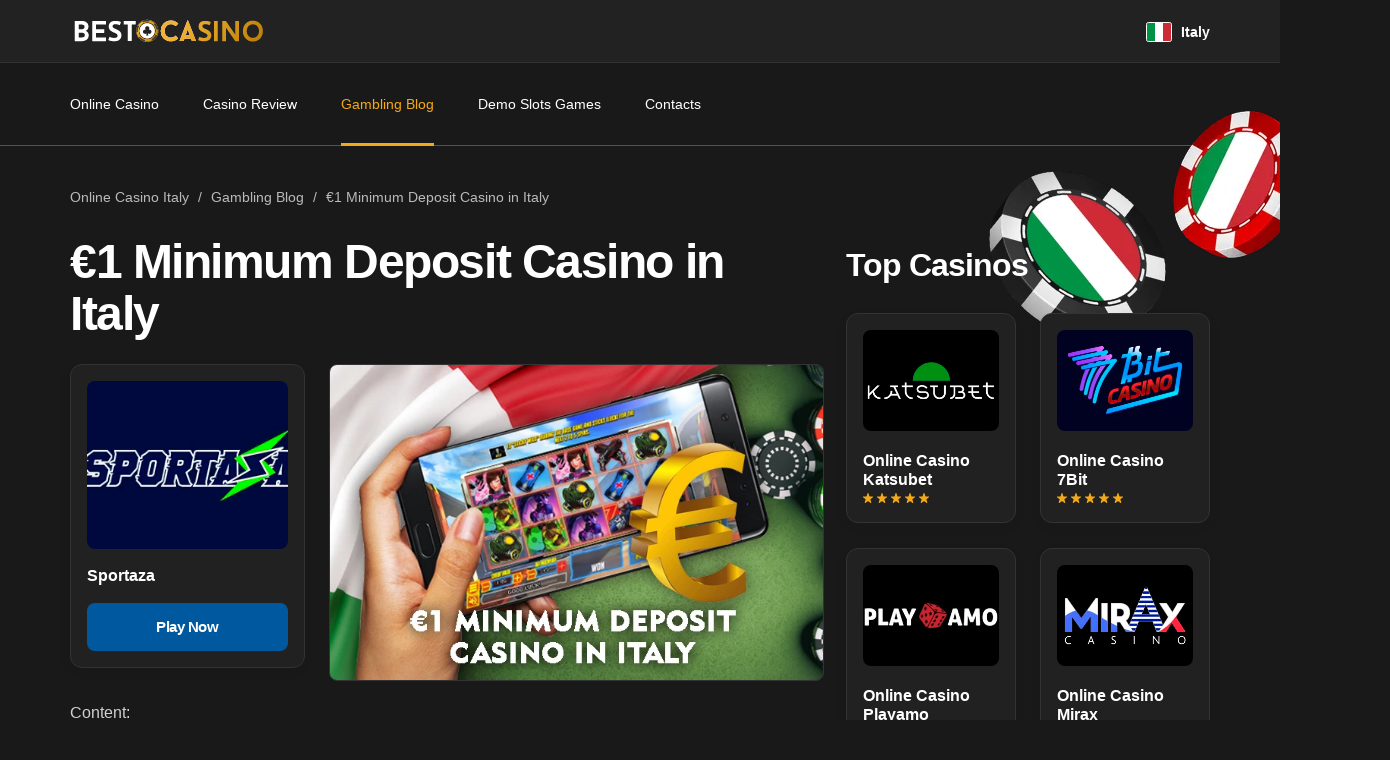

--- FILE ---
content_type: text/html; charset=UTF-8
request_url: https://bestocasino.com/it/blog/eur1-minimum-deposit-casino-in-italy
body_size: 16710
content:
<!doctype html>
<html lang="en">
<head>
    <meta charset="utf-8">
    <meta name="viewport" content="width=device-width, initial-scale=1">
    <meta name="csrf-token" content="Mn6LcQ3Gd8YYNpZxUvlsNcGX19uBKrrUsOT9RUuh">
    <title>€1 Minimum Deposit Casino in Italy | bestocasino.com</title>
    <meta name="description" content="If you are low on a budget, choose an online casino in Italy that accepts deposits of as minimum as €1 and play safely.">
                    <link rel="alternate" hreflang="en-NL" href="https://bestocasino.com/ndl/blog/eur1-minimum-deposit-casino-netherlands" />
        <link rel="alternate" hreflang="en-MT" href="https://bestocasino.com/mt/blog/eur1-minimum-deposit-casino-in-malta" />
        <link rel="alternate" hreflang="en-IE" href="https://bestocasino.com/irl/blog/eur1-minimum-deposit-casino-in-ireland" />
        <link rel="alternate" hreflang="en-CZ" href="https://bestocasino.com/cz/blog/eur1-minimum-deposit-casino-in-czech-republic" />
        <link rel="alternate" hreflang="en-GR" href="https://bestocasino.com/gr/blog/eur1-minimum-deposit-casino-in-greece" />
        <link rel="alternate" hreflang="en-AU" href="https://bestocasino.com/au/blog/minimum-deposit-online-casino-in-australia" />
        <link rel="alternate" hreflang="en-SE" href="https://bestocasino.com/se/blog/eur1-minimum-deposit-casino-in-sweden" />
        <link rel="alternate" hreflang="en-PL" href="https://bestocasino.com/pol/blog/eur1-minimum-deposit-casino-in-poland" />
        <link rel="alternate" hreflang="en-AT" href="https://bestocasino.com/aut/blog/eur1-minimum-deposit-casino-in-austria" />
        <link rel="alternate" hreflang="en-IT" href="https://bestocasino.com/it/blog/eur1-minimum-deposit-casino-in-italy" />
        <link rel="alternate" hreflang="en-PT" href="https://bestocasino.com/pt/blog/eur1-minimum-deposit-casino-in-portugal" />
        <link rel="alternate" hreflang="en-HU" href="https://bestocasino.com/hun/blog/eur1-minimum-deposit-casino-in-hungary" />
                            <link rel="alternate" hreflang="en" href="https://bestocasino.com/blog/eur1-minimum-deposit-casino" />
                    <meta http-equiv="content-language" content="en-IT">
            <meta property="og:site_name" content="bestocasino.com" />
        <meta property="og:title" content="€1 Minimum Deposit Casino in Italy | bestocasino.com" />
        <meta property="og:description " content="If you are low on a budget, choose an online casino in Italy that accepts deposits of as minimum as €1 and play safely." />
        <meta property="og:image" content="https://bestocasino.com/storage/blog/1-eur-minimum-casino-in-italy.jpg" />
        <meta property="og:type" content="article" />
        <meta property="article:published_time" content="2023-12-18 13:29:12" />
        <meta property="article:modified_time" content="2026-01-10 13:21:17" />
        <meta property="profile:username" content="CasinoLady" />
        <link rel="apple-touch-icon" sizes="180x180" href="https://bestocasino.com/assets/icons/apple-touch-icon.png">
    <link rel="icon" type="image/png" sizes="32x32" href="https://bestocasino.com/assets/icons/favicon-32x32.png">
    <link rel="icon" type="image/png" sizes="16x16" href="https://bestocasino.com/assets/icons/favicon-16x16.png">
    <link rel="manifest" href="https://bestocasino.com/assets/icons/site.webmanifest">
    <link rel="mask-icon" href="https://bestocasino.com/assets/icons/safari-pinned-tab.svg" color="#5bbad5">
    <link rel="shortcut icon" href="https://bestocasino.com/assets/icons/favicon.ico">
    <meta name="msapplication-TileColor" content="#da532c">
    <meta name="msapplication-config" content="https://bestocasino.com/assets/icons/browserconfig.xml">
    <meta name="theme-color" content="#ffffff">
    <style>
    :root{--bs-blue:#0d6efd;--bs-indigo:#6610f2;--bs-purple:#6f42c1;--bs-pink:#d63384;--bs-red:#dc3545;--bs-orange:#fd7e14;--bs-yellow:#ffc107;--bs-green:#198754;--bs-teal:#20c997;--bs-cyan:#0dcaf0;--bs-black:#000;--bs-white:#fff;--bs-gray:#6c757d;--bs-gray-dark:#343a40;--bs-gray-100:#f8f9fa;--bs-gray-200:#e9ecef;--bs-gray-300:#dee2e6;--bs-gray-400:#ced4da;--bs-gray-500:#adb5bd;--bs-gray-600:#6c757d;--bs-gray-700:#495057;--bs-gray-800:#343a40;--bs-gray-900:#212529;--bs-primary:#0d6efd;--bs-secondary:#6c757d;--bs-success:#198754;--bs-info:#0dcaf0;--bs-warning:#ffc107;--bs-danger:#dc3545;--bs-light:#f8f9fa;--bs-dark:#212529;--bs-primary-rgb:13,110,253;--bs-secondary-rgb:108,117,125;--bs-success-rgb:25,135,84;--bs-info-rgb:13,202,240;--bs-warning-rgb:255,193,7;--bs-danger-rgb:220,53,69;--bs-light-rgb:248,249,250;--bs-dark-rgb:33,37,41;--bs-white-rgb:255,255,255;--bs-black-rgb:0,0,0;--bs-body-color-rgb:33,37,41;--bs-body-bg-rgb:255,255,255;--bs-font-sans-serif:system-ui,-apple-system,"Segoe UI",Roboto,"Helvetica Neue","Noto Sans","Liberation Sans",Arial,sans-serif,"Apple Color Emoji","Segoe UI Emoji","Segoe UI Symbol","Noto Color Emoji";--bs-font-monospace:SFMono-Regular,Menlo,Monaco,Consolas,"Liberation Mono","Courier New",monospace;--bs-gradient:linear-gradient(180deg, rgba(255, 255, 255, 0.15), rgba(255, 255, 255, 0));--bs-body-font-family:var(--bs-font-sans-serif);--bs-body-font-size:1rem;--bs-body-font-weight:400;--bs-body-line-height:1.5;--bs-body-color:#212529;--bs-body-bg:#fff;--bs-border-width:1px;--bs-border-style:solid;--bs-border-color:#dee2e6;--bs-border-color-translucent:rgba(0, 0, 0, 0.175);--bs-border-radius:0.375rem;--bs-border-radius-sm:0.25rem;--bs-border-radius-lg:0.5rem;--bs-border-radius-xl:1rem;--bs-border-radius-2xl:2rem;--bs-border-radius-pill:50rem;--bs-link-color:#0d6efd;--bs-link-hover-color:#0a58ca;--bs-code-color:#d63384;--bs-highlight-bg:#fff3cd}.container,.container-fluid,.container-lg,.container-md,.container-sm,.container-xl,.container-xxl{--bs-gutter-x:1.5rem;--bs-gutter-y:0;width:100%;padding-right:calc(var(--bs-gutter-x) * .5);padding-left:calc(var(--bs-gutter-x) * .5);margin-right:auto;margin-left:auto}@media (min-width:576px){.container,.container-sm{max-width:540px}}@media (min-width:768px){.container,.container-md,.container-sm{max-width:720px}}@media (min-width:992px){.container,.container-lg,.container-md,.container-sm{max-width:960px}}@media (min-width:1200px){.container,.container-lg,.container-md,.container-sm,.container-xl{max-width:1140px}}@media (min-width:1400px){.container,.container-lg,.container-md,.container-sm,.container-xl,.container-xxl{max-width:1320px}}.row{--bs-gutter-x:1.5rem;--bs-gutter-y:0;display:flex;flex-wrap:wrap;margin-top:calc(-1 * var(--bs-gutter-y));margin-right:calc(-.5 * var(--bs-gutter-x));margin-left:calc(-.5 * var(--bs-gutter-x))}.row>*{box-sizing:border-box;flex-shrink:0;width:100%;max-width:100%;padding-right:calc(var(--bs-gutter-x) * .5);padding-left:calc(var(--bs-gutter-x) * .5);margin-top:var(--bs-gutter-y)}.col{flex:1 0 0%}.row-cols-auto>*{flex:0 0 auto;width:auto}.row-cols-1>*{flex:0 0 auto;width:100%}.row-cols-2>*{flex:0 0 auto;width:50%}.row-cols-3>*{flex:0 0 auto;width:33.3333333333%}.row-cols-4>*{flex:0 0 auto;width:25%}.row-cols-5>*{flex:0 0 auto;width:20%}.row-cols-6>*{flex:0 0 auto;width:16.6666666667%}.col-auto{flex:0 0 auto;width:auto}.col-1{flex:0 0 auto;width:8.33333333%}.col-2{flex:0 0 auto;width:16.66666667%}.col-3{flex:0 0 auto;width:25%}.col-4{flex:0 0 auto;width:33.33333333%}.col-5{flex:0 0 auto;width:41.66666667%}.col-6{flex:0 0 auto;width:50%}.col-7{flex:0 0 auto;width:58.33333333%}.col-8{flex:0 0 auto;width:66.66666667%}.col-9{flex:0 0 auto;width:75%}.col-10{flex:0 0 auto;width:83.33333333%}.col-11{flex:0 0 auto;width:91.66666667%}.col-12{flex:0 0 auto;width:100%}.offset-1{margin-left:8.33333333%}.offset-2{margin-left:16.66666667%}.offset-3{margin-left:25%}.offset-4{margin-left:33.33333333%}.offset-5{margin-left:41.66666667%}.offset-6{margin-left:50%}.offset-7{margin-left:58.33333333%}.offset-8{margin-left:66.66666667%}.offset-9{margin-left:75%}.offset-10{margin-left:83.33333333%}.offset-11{margin-left:91.66666667%}.g-0,.gx-0{--bs-gutter-x:0}.g-0,.gy-0{--bs-gutter-y:0}.g-1,.gx-1{--bs-gutter-x:0.25rem}.g-1,.gy-1{--bs-gutter-y:0.25rem}.g-2,.gx-2{--bs-gutter-x:0.5rem}.g-2,.gy-2{--bs-gutter-y:0.5rem}.g-3,.gx-3{--bs-gutter-x:1rem}.g-3,.gy-3{--bs-gutter-y:1rem}.g-4,.gx-4{--bs-gutter-x:1.5rem}.g-4,.gy-4{--bs-gutter-y:1.5rem}.g-5,.gx-5{--bs-gutter-x:3rem}.g-5,.gy-5{--bs-gutter-y:3rem}@media (min-width:576px){.col-sm{flex:1 0 0%}.row-cols-sm-auto>*{flex:0 0 auto;width:auto}.row-cols-sm-1>*{flex:0 0 auto;width:100%}.row-cols-sm-2>*{flex:0 0 auto;width:50%}.row-cols-sm-3>*{flex:0 0 auto;width:33.3333333333%}.row-cols-sm-4>*{flex:0 0 auto;width:25%}.row-cols-sm-5>*{flex:0 0 auto;width:20%}.row-cols-sm-6>*{flex:0 0 auto;width:16.6666666667%}.col-sm-auto{flex:0 0 auto;width:auto}.col-sm-1{flex:0 0 auto;width:8.33333333%}.col-sm-2{flex:0 0 auto;width:16.66666667%}.col-sm-3{flex:0 0 auto;width:25%}.col-sm-4{flex:0 0 auto;width:33.33333333%}.col-sm-5{flex:0 0 auto;width:41.66666667%}.col-sm-6{flex:0 0 auto;width:50%}.col-sm-7{flex:0 0 auto;width:58.33333333%}.col-sm-8{flex:0 0 auto;width:66.66666667%}.col-sm-9{flex:0 0 auto;width:75%}.col-sm-10{flex:0 0 auto;width:83.33333333%}.col-sm-11{flex:0 0 auto;width:91.66666667%}.col-sm-12{flex:0 0 auto;width:100%}.offset-sm-0{margin-left:0}.offset-sm-1{margin-left:8.33333333%}.offset-sm-2{margin-left:16.66666667%}.offset-sm-3{margin-left:25%}.offset-sm-4{margin-left:33.33333333%}.offset-sm-5{margin-left:41.66666667%}.offset-sm-6{margin-left:50%}.offset-sm-7{margin-left:58.33333333%}.offset-sm-8{margin-left:66.66666667%}.offset-sm-9{margin-left:75%}.offset-sm-10{margin-left:83.33333333%}.offset-sm-11{margin-left:91.66666667%}.g-sm-0,.gx-sm-0{--bs-gutter-x:0}.g-sm-0,.gy-sm-0{--bs-gutter-y:0}.g-sm-1,.gx-sm-1{--bs-gutter-x:0.25rem}.g-sm-1,.gy-sm-1{--bs-gutter-y:0.25rem}.g-sm-2,.gx-sm-2{--bs-gutter-x:0.5rem}.g-sm-2,.gy-sm-2{--bs-gutter-y:0.5rem}.g-sm-3,.gx-sm-3{--bs-gutter-x:1rem}.g-sm-3,.gy-sm-3{--bs-gutter-y:1rem}.g-sm-4,.gx-sm-4{--bs-gutter-x:1.5rem}.g-sm-4,.gy-sm-4{--bs-gutter-y:1.5rem}.g-sm-5,.gx-sm-5{--bs-gutter-x:3rem}.g-sm-5,.gy-sm-5{--bs-gutter-y:3rem}}@media (min-width:768px){.col-md{flex:1 0 0%}.row-cols-md-auto>*{flex:0 0 auto;width:auto}.row-cols-md-1>*{flex:0 0 auto;width:100%}.row-cols-md-2>*{flex:0 0 auto;width:50%}.row-cols-md-3>*{flex:0 0 auto;width:33.3333333333%}.row-cols-md-4>*{flex:0 0 auto;width:25%}.row-cols-md-5>*{flex:0 0 auto;width:20%}.row-cols-md-6>*{flex:0 0 auto;width:16.6666666667%}.col-md-auto{flex:0 0 auto;width:auto}.col-md-1{flex:0 0 auto;width:8.33333333%}.col-md-2{flex:0 0 auto;width:16.66666667%}.col-md-3{flex:0 0 auto;width:25%}.col-md-4{flex:0 0 auto;width:33.33333333%}.col-md-5{flex:0 0 auto;width:41.66666667%}.col-md-6{flex:0 0 auto;width:50%}.col-md-7{flex:0 0 auto;width:58.33333333%}.col-md-8{flex:0 0 auto;width:66.66666667%}.col-md-9{flex:0 0 auto;width:75%}.col-md-10{flex:0 0 auto;width:83.33333333%}.col-md-11{flex:0 0 auto;width:91.66666667%}.col-md-12{flex:0 0 auto;width:100%}.offset-md-0{margin-left:0}.offset-md-1{margin-left:8.33333333%}.offset-md-2{margin-left:16.66666667%}.offset-md-3{margin-left:25%}.offset-md-4{margin-left:33.33333333%}.offset-md-5{margin-left:41.66666667%}.offset-md-6{margin-left:50%}.offset-md-7{margin-left:58.33333333%}.offset-md-8{margin-left:66.66666667%}.offset-md-9{margin-left:75%}.offset-md-10{margin-left:83.33333333%}.offset-md-11{margin-left:91.66666667%}.g-md-0,.gx-md-0{--bs-gutter-x:0}.g-md-0,.gy-md-0{--bs-gutter-y:0}.g-md-1,.gx-md-1{--bs-gutter-x:0.25rem}.g-md-1,.gy-md-1{--bs-gutter-y:0.25rem}.g-md-2,.gx-md-2{--bs-gutter-x:0.5rem}.g-md-2,.gy-md-2{--bs-gutter-y:0.5rem}.g-md-3,.gx-md-3{--bs-gutter-x:1rem}.g-md-3,.gy-md-3{--bs-gutter-y:1rem}.g-md-4,.gx-md-4{--bs-gutter-x:1.5rem}.g-md-4,.gy-md-4{--bs-gutter-y:1.5rem}.g-md-5,.gx-md-5{--bs-gutter-x:3rem}.g-md-5,.gy-md-5{--bs-gutter-y:3rem}}@media (min-width:992px){.col-lg{flex:1 0 0%}.row-cols-lg-auto>*{flex:0 0 auto;width:auto}.row-cols-lg-1>*{flex:0 0 auto;width:100%}.row-cols-lg-2>*{flex:0 0 auto;width:50%}.row-cols-lg-3>*{flex:0 0 auto;width:33.3333333333%}.row-cols-lg-4>*{flex:0 0 auto;width:25%}.row-cols-lg-5>*{flex:0 0 auto;width:20%}.row-cols-lg-6>*{flex:0 0 auto;width:16.6666666667%}.col-lg-auto{flex:0 0 auto;width:auto}.col-lg-1{flex:0 0 auto;width:8.33333333%}.col-lg-2{flex:0 0 auto;width:16.66666667%}.col-lg-3{flex:0 0 auto;width:25%}.col-lg-4{flex:0 0 auto;width:33.33333333%}.col-lg-5{flex:0 0 auto;width:41.66666667%}.col-lg-6{flex:0 0 auto;width:50%}.col-lg-7{flex:0 0 auto;width:58.33333333%}.col-lg-8{flex:0 0 auto;width:66.66666667%}.col-lg-9{flex:0 0 auto;width:75%}.col-lg-10{flex:0 0 auto;width:83.33333333%}.col-lg-11{flex:0 0 auto;width:91.66666667%}.col-lg-12{flex:0 0 auto;width:100%}.offset-lg-0{margin-left:0}.offset-lg-1{margin-left:8.33333333%}.offset-lg-2{margin-left:16.66666667%}.offset-lg-3{margin-left:25%}.offset-lg-4{margin-left:33.33333333%}.offset-lg-5{margin-left:41.66666667%}.offset-lg-6{margin-left:50%}.offset-lg-7{margin-left:58.33333333%}.offset-lg-8{margin-left:66.66666667%}.offset-lg-9{margin-left:75%}.offset-lg-10{margin-left:83.33333333%}.offset-lg-11{margin-left:91.66666667%}.g-lg-0,.gx-lg-0{--bs-gutter-x:0}.g-lg-0,.gy-lg-0{--bs-gutter-y:0}.g-lg-1,.gx-lg-1{--bs-gutter-x:0.25rem}.g-lg-1,.gy-lg-1{--bs-gutter-y:0.25rem}.g-lg-2,.gx-lg-2{--bs-gutter-x:0.5rem}.g-lg-2,.gy-lg-2{--bs-gutter-y:0.5rem}.g-lg-3,.gx-lg-3{--bs-gutter-x:1rem}.g-lg-3,.gy-lg-3{--bs-gutter-y:1rem}.g-lg-4,.gx-lg-4{--bs-gutter-x:1.5rem}.g-lg-4,.gy-lg-4{--bs-gutter-y:1.5rem}.g-lg-5,.gx-lg-5{--bs-gutter-x:3rem}.g-lg-5,.gy-lg-5{--bs-gutter-y:3rem}}@media (min-width:1200px){.col-xl{flex:1 0 0%}.row-cols-xl-auto>*{flex:0 0 auto;width:auto}.row-cols-xl-1>*{flex:0 0 auto;width:100%}.row-cols-xl-2>*{flex:0 0 auto;width:50%}.row-cols-xl-3>*{flex:0 0 auto;width:33.3333333333%}.row-cols-xl-4>*{flex:0 0 auto;width:25%}.row-cols-xl-5>*{flex:0 0 auto;width:20%}.row-cols-xl-6>*{flex:0 0 auto;width:16.6666666667%}.col-xl-auto{flex:0 0 auto;width:auto}.col-xl-1{flex:0 0 auto;width:8.33333333%}.col-xl-2{flex:0 0 auto;width:16.66666667%}.col-xl-3{flex:0 0 auto;width:25%}.col-xl-4{flex:0 0 auto;width:33.33333333%}.col-xl-5{flex:0 0 auto;width:41.66666667%}.col-xl-6{flex:0 0 auto;width:50%}.col-xl-7{flex:0 0 auto;width:58.33333333%}.col-xl-8{flex:0 0 auto;width:66.66666667%}.col-xl-9{flex:0 0 auto;width:75%}.col-xl-10{flex:0 0 auto;width:83.33333333%}.col-xl-11{flex:0 0 auto;width:91.66666667%}.col-xl-12{flex:0 0 auto;width:100%}.offset-xl-0{margin-left:0}.offset-xl-1{margin-left:8.33333333%}.offset-xl-2{margin-left:16.66666667%}.offset-xl-3{margin-left:25%}.offset-xl-4{margin-left:33.33333333%}.offset-xl-5{margin-left:41.66666667%}.offset-xl-6{margin-left:50%}.offset-xl-7{margin-left:58.33333333%}.offset-xl-8{margin-left:66.66666667%}.offset-xl-9{margin-left:75%}.offset-xl-10{margin-left:83.33333333%}.offset-xl-11{margin-left:91.66666667%}.g-xl-0,.gx-xl-0{--bs-gutter-x:0}.g-xl-0,.gy-xl-0{--bs-gutter-y:0}.g-xl-1,.gx-xl-1{--bs-gutter-x:0.25rem}.g-xl-1,.gy-xl-1{--bs-gutter-y:0.25rem}.g-xl-2,.gx-xl-2{--bs-gutter-x:0.5rem}.g-xl-2,.gy-xl-2{--bs-gutter-y:0.5rem}.g-xl-3,.gx-xl-3{--bs-gutter-x:1rem}.g-xl-3,.gy-xl-3{--bs-gutter-y:1rem}.g-xl-4,.gx-xl-4{--bs-gutter-x:1.5rem}.g-xl-4,.gy-xl-4{--bs-gutter-y:1.5rem}.g-xl-5,.gx-xl-5{--bs-gutter-x:3rem}.g-xl-5,.gy-xl-5{--bs-gutter-y:3rem}}@media (min-width:1400px){.col-xxl{flex:1 0 0%}.row-cols-xxl-auto>*{flex:0 0 auto;width:auto}.row-cols-xxl-1>*{flex:0 0 auto;width:100%}.row-cols-xxl-2>*{flex:0 0 auto;width:50%}.row-cols-xxl-3>*{flex:0 0 auto;width:33.3333333333%}.row-cols-xxl-4>*{flex:0 0 auto;width:25%}.row-cols-xxl-5>*{flex:0 0 auto;width:20%}.row-cols-xxl-6>*{flex:0 0 auto;width:16.6666666667%}.col-xxl-auto{flex:0 0 auto;width:auto}.col-xxl-1{flex:0 0 auto;width:8.33333333%}.col-xxl-2{flex:0 0 auto;width:16.66666667%}.col-xxl-3{flex:0 0 auto;width:25%}.col-xxl-4{flex:0 0 auto;width:33.33333333%}.col-xxl-5{flex:0 0 auto;width:41.66666667%}.col-xxl-6{flex:0 0 auto;width:50%}.col-xxl-7{flex:0 0 auto;width:58.33333333%}.col-xxl-8{flex:0 0 auto;width:66.66666667%}.col-xxl-9{flex:0 0 auto;width:75%}.col-xxl-10{flex:0 0 auto;width:83.33333333%}.col-xxl-11{flex:0 0 auto;width:91.66666667%}.col-xxl-12{flex:0 0 auto;width:100%}.offset-xxl-0{margin-left:0}.offset-xxl-1{margin-left:8.33333333%}.offset-xxl-2{margin-left:16.66666667%}.offset-xxl-3{margin-left:25%}.offset-xxl-4{margin-left:33.33333333%}.offset-xxl-5{margin-left:41.66666667%}.offset-xxl-6{margin-left:50%}.offset-xxl-7{margin-left:58.33333333%}.offset-xxl-8{margin-left:66.66666667%}.offset-xxl-9{margin-left:75%}.offset-xxl-10{margin-left:83.33333333%}.offset-xxl-11{margin-left:91.66666667%}.g-xxl-0,.gx-xxl-0{--bs-gutter-x:0}.g-xxl-0,.gy-xxl-0{--bs-gutter-y:0}.g-xxl-1,.gx-xxl-1{--bs-gutter-x:0.25rem}.g-xxl-1,.gy-xxl-1{--bs-gutter-y:0.25rem}.g-xxl-2,.gx-xxl-2{--bs-gutter-x:0.5rem}.g-xxl-2,.gy-xxl-2{--bs-gutter-y:0.5rem}.g-xxl-3,.gx-xxl-3{--bs-gutter-x:1rem}.g-xxl-3,.gy-xxl-3{--bs-gutter-y:1rem}.g-xxl-4,.gx-xxl-4{--bs-gutter-x:1.5rem}.g-xxl-4,.gy-xxl-4{--bs-gutter-y:1.5rem}.g-xxl-5,.gx-xxl-5{--bs-gutter-x:3rem}.g-xxl-5,.gy-xxl-5{--bs-gutter-y:3rem}}.d-inline{display:inline!important}.d-inline-block{display:inline-block!important}.d-block{display:block!important}.d-grid{display:grid!important}.d-table{display:table!important}.d-table-row{display:table-row!important}.d-table-cell{display:table-cell!important}.d-flex{display:flex!important}.d-inline-flex{display:inline-flex!important}.d-none{display:none!important}.flex-fill{flex:1 1 auto!important}.flex-row{flex-direction:row!important}.flex-column{flex-direction:column!important}.flex-row-reverse{flex-direction:row-reverse!important}.flex-column-reverse{flex-direction:column-reverse!important}.flex-grow-0{flex-grow:0!important}.flex-grow-1{flex-grow:1!important}.flex-shrink-0{flex-shrink:0!important}.flex-shrink-1{flex-shrink:1!important}.flex-wrap{flex-wrap:wrap!important}.flex-nowrap{flex-wrap:nowrap!important}.flex-wrap-reverse{flex-wrap:wrap-reverse!important}.justify-content-start{justify-content:flex-start!important}.justify-content-end{justify-content:flex-end!important}.justify-content-center{justify-content:center!important}.justify-content-between{justify-content:space-between!important}.justify-content-around{justify-content:space-around!important}.justify-content-evenly{justify-content:space-evenly!important}.align-items-start{align-items:flex-start!important}.align-items-end{align-items:flex-end!important}.align-items-center{align-items:center!important}.align-items-baseline{align-items:baseline!important}.align-items-stretch{align-items:stretch!important}.align-content-start{align-content:flex-start!important}.align-content-end{align-content:flex-end!important}.align-content-center{align-content:center!important}.align-content-between{align-content:space-between!important}.align-content-around{align-content:space-around!important}.align-content-stretch{align-content:stretch!important}.align-self-auto{align-self:auto!important}.align-self-start{align-self:flex-start!important}.align-self-end{align-self:flex-end!important}.align-self-center{align-self:center!important}.align-self-baseline{align-self:baseline!important}.align-self-stretch{align-self:stretch!important}.order-first{order:-1!important}.order-0{order:0!important}.order-1{order:1!important}.order-2{order:2!important}.order-3{order:3!important}.order-4{order:4!important}.order-5{order:5!important}.order-last{order:6!important}.m-0{margin:0!important}.m-1{margin:.25rem!important}.m-2{margin:.5rem!important}.m-3{margin:1rem!important}.m-4{margin:1.5rem!important}.m-5{margin:3rem!important}.m-auto{margin:auto!important}.mx-0{margin-right:0!important;margin-left:0!important}.mx-1{margin-right:.25rem!important;margin-left:.25rem!important}.mx-2{margin-right:.5rem!important;margin-left:.5rem!important}.mx-3{margin-right:1rem!important;margin-left:1rem!important}.mx-4{margin-right:1.5rem!important;margin-left:1.5rem!important}.mx-5{margin-right:3rem!important;margin-left:3rem!important}.mx-auto{margin-right:auto!important;margin-left:auto!important}.my-0{margin-top:0!important;margin-bottom:0!important}.my-1{margin-top:.25rem!important;margin-bottom:.25rem!important}.my-2{margin-top:.5rem!important;margin-bottom:.5rem!important}.my-3{margin-top:1rem!important;margin-bottom:1rem!important}.my-4{margin-top:1.5rem!important;margin-bottom:1.5rem!important}.my-5{margin-top:3rem!important;margin-bottom:3rem!important}.my-auto{margin-top:auto!important;margin-bottom:auto!important}.mt-0{margin-top:0!important}.mt-1{margin-top:.25rem!important}.mt-2{margin-top:.5rem!important}.mt-3{margin-top:1rem!important}.mt-4{margin-top:1.5rem!important}.mt-5{margin-top:3rem!important}.mt-auto{margin-top:auto!important}.me-0{margin-right:0!important}.me-1{margin-right:.25rem!important}.me-2{margin-right:.5rem!important}.me-3{margin-right:1rem!important}.me-4{margin-right:1.5rem!important}.me-5{margin-right:3rem!important}.me-auto{margin-right:auto!important}.mb-0{margin-bottom:0!important}.mb-1{margin-bottom:.25rem!important}.mb-2{margin-bottom:.5rem!important}.mb-3{margin-bottom:1rem!important}.mb-4{margin-bottom:1.5rem!important}.mb-5{margin-bottom:3rem!important}.mb-auto{margin-bottom:auto!important}.ms-0{margin-left:0!important}.ms-1{margin-left:.25rem!important}.ms-2{margin-left:.5rem!important}.ms-3{margin-left:1rem!important}.ms-4{margin-left:1.5rem!important}.ms-5{margin-left:3rem!important}.ms-auto{margin-left:auto!important}.p-0{padding:0!important}.p-1{padding:.25rem!important}.p-2{padding:.5rem!important}.p-3{padding:1rem!important}.p-4{padding:1.5rem!important}.p-5{padding:3rem!important}.px-0{padding-right:0!important;padding-left:0!important}.px-1{padding-right:.25rem!important;padding-left:.25rem!important}.px-2{padding-right:.5rem!important;padding-left:.5rem!important}.px-3{padding-right:1rem!important;padding-left:1rem!important}.px-4{padding-right:1.5rem!important;padding-left:1.5rem!important}.px-5{padding-right:3rem!important;padding-left:3rem!important}.py-0{padding-top:0!important;padding-bottom:0!important}.py-1{padding-top:.25rem!important;padding-bottom:.25rem!important}.py-2{padding-top:.5rem!important;padding-bottom:.5rem!important}.py-3{padding-top:1rem!important;padding-bottom:1rem!important}.py-4{padding-top:1.5rem!important;padding-bottom:1.5rem!important}.py-5{padding-top:3rem!important;padding-bottom:3rem!important}.pt-0{padding-top:0!important}.pt-1{padding-top:.25rem!important}.pt-2{padding-top:.5rem!important}.pt-3{padding-top:1rem!important}.pt-4{padding-top:1.5rem!important}.pt-5{padding-top:3rem!important}.pe-0{padding-right:0!important}.pe-1{padding-right:.25rem!important}.pe-2{padding-right:.5rem!important}.pe-3{padding-right:1rem!important}.pe-4{padding-right:1.5rem!important}.pe-5{padding-right:3rem!important}.pb-0{padding-bottom:0!important}.pb-1{padding-bottom:.25rem!important}.pb-2{padding-bottom:.5rem!important}.pb-3{padding-bottom:1rem!important}.pb-4{padding-bottom:1.5rem!important}.pb-5{padding-bottom:3rem!important}.ps-0{padding-left:0!important}.ps-1{padding-left:.25rem!important}.ps-2{padding-left:.5rem!important}.ps-3{padding-left:1rem!important}.ps-4{padding-left:1.5rem!important}.ps-5{padding-left:3rem!important}@media (min-width:576px){.d-sm-inline{display:inline!important}.d-sm-inline-block{display:inline-block!important}.d-sm-block{display:block!important}.d-sm-grid{display:grid!important}.d-sm-table{display:table!important}.d-sm-table-row{display:table-row!important}.d-sm-table-cell{display:table-cell!important}.d-sm-flex{display:flex!important}.d-sm-inline-flex{display:inline-flex!important}.d-sm-none{display:none!important}.flex-sm-fill{flex:1 1 auto!important}.flex-sm-row{flex-direction:row!important}.flex-sm-column{flex-direction:column!important}.flex-sm-row-reverse{flex-direction:row-reverse!important}.flex-sm-column-reverse{flex-direction:column-reverse!important}.flex-sm-grow-0{flex-grow:0!important}.flex-sm-grow-1{flex-grow:1!important}.flex-sm-shrink-0{flex-shrink:0!important}.flex-sm-shrink-1{flex-shrink:1!important}.flex-sm-wrap{flex-wrap:wrap!important}.flex-sm-nowrap{flex-wrap:nowrap!important}.flex-sm-wrap-reverse{flex-wrap:wrap-reverse!important}.justify-content-sm-start{justify-content:flex-start!important}.justify-content-sm-end{justify-content:flex-end!important}.justify-content-sm-center{justify-content:center!important}.justify-content-sm-between{justify-content:space-between!important}.justify-content-sm-around{justify-content:space-around!important}.justify-content-sm-evenly{justify-content:space-evenly!important}.align-items-sm-start{align-items:flex-start!important}.align-items-sm-end{align-items:flex-end!important}.align-items-sm-center{align-items:center!important}.align-items-sm-baseline{align-items:baseline!important}.align-items-sm-stretch{align-items:stretch!important}.align-content-sm-start{align-content:flex-start!important}.align-content-sm-end{align-content:flex-end!important}.align-content-sm-center{align-content:center!important}.align-content-sm-between{align-content:space-between!important}.align-content-sm-around{align-content:space-around!important}.align-content-sm-stretch{align-content:stretch!important}.align-self-sm-auto{align-self:auto!important}.align-self-sm-start{align-self:flex-start!important}.align-self-sm-end{align-self:flex-end!important}.align-self-sm-center{align-self:center!important}.align-self-sm-baseline{align-self:baseline!important}.align-self-sm-stretch{align-self:stretch!important}.order-sm-first{order:-1!important}.order-sm-0{order:0!important}.order-sm-1{order:1!important}.order-sm-2{order:2!important}.order-sm-3{order:3!important}.order-sm-4{order:4!important}.order-sm-5{order:5!important}.order-sm-last{order:6!important}.m-sm-0{margin:0!important}.m-sm-1{margin:.25rem!important}.m-sm-2{margin:.5rem!important}.m-sm-3{margin:1rem!important}.m-sm-4{margin:1.5rem!important}.m-sm-5{margin:3rem!important}.m-sm-auto{margin:auto!important}.mx-sm-0{margin-right:0!important;margin-left:0!important}.mx-sm-1{margin-right:.25rem!important;margin-left:.25rem!important}.mx-sm-2{margin-right:.5rem!important;margin-left:.5rem!important}.mx-sm-3{margin-right:1rem!important;margin-left:1rem!important}.mx-sm-4{margin-right:1.5rem!important;margin-left:1.5rem!important}.mx-sm-5{margin-right:3rem!important;margin-left:3rem!important}.mx-sm-auto{margin-right:auto!important;margin-left:auto!important}.my-sm-0{margin-top:0!important;margin-bottom:0!important}.my-sm-1{margin-top:.25rem!important;margin-bottom:.25rem!important}.my-sm-2{margin-top:.5rem!important;margin-bottom:.5rem!important}.my-sm-3{margin-top:1rem!important;margin-bottom:1rem!important}.my-sm-4{margin-top:1.5rem!important;margin-bottom:1.5rem!important}.my-sm-5{margin-top:3rem!important;margin-bottom:3rem!important}.my-sm-auto{margin-top:auto!important;margin-bottom:auto!important}.mt-sm-0{margin-top:0!important}.mt-sm-1{margin-top:.25rem!important}.mt-sm-2{margin-top:.5rem!important}.mt-sm-3{margin-top:1rem!important}.mt-sm-4{margin-top:1.5rem!important}.mt-sm-5{margin-top:3rem!important}.mt-sm-auto{margin-top:auto!important}.me-sm-0{margin-right:0!important}.me-sm-1{margin-right:.25rem!important}.me-sm-2{margin-right:.5rem!important}.me-sm-3{margin-right:1rem!important}.me-sm-4{margin-right:1.5rem!important}.me-sm-5{margin-right:3rem!important}.me-sm-auto{margin-right:auto!important}.mb-sm-0{margin-bottom:0!important}.mb-sm-1{margin-bottom:.25rem!important}.mb-sm-2{margin-bottom:.5rem!important}.mb-sm-3{margin-bottom:1rem!important}.mb-sm-4{margin-bottom:1.5rem!important}.mb-sm-5{margin-bottom:3rem!important}.mb-sm-auto{margin-bottom:auto!important}.ms-sm-0{margin-left:0!important}.ms-sm-1{margin-left:.25rem!important}.ms-sm-2{margin-left:.5rem!important}.ms-sm-3{margin-left:1rem!important}.ms-sm-4{margin-left:1.5rem!important}.ms-sm-5{margin-left:3rem!important}.ms-sm-auto{margin-left:auto!important}.p-sm-0{padding:0!important}.p-sm-1{padding:.25rem!important}.p-sm-2{padding:.5rem!important}.p-sm-3{padding:1rem!important}.p-sm-4{padding:1.5rem!important}.p-sm-5{padding:3rem!important}.px-sm-0{padding-right:0!important;padding-left:0!important}.px-sm-1{padding-right:.25rem!important;padding-left:.25rem!important}.px-sm-2{padding-right:.5rem!important;padding-left:.5rem!important}.px-sm-3{padding-right:1rem!important;padding-left:1rem!important}.px-sm-4{padding-right:1.5rem!important;padding-left:1.5rem!important}.px-sm-5{padding-right:3rem!important;padding-left:3rem!important}.py-sm-0{padding-top:0!important;padding-bottom:0!important}.py-sm-1{padding-top:.25rem!important;padding-bottom:.25rem!important}.py-sm-2{padding-top:.5rem!important;padding-bottom:.5rem!important}.py-sm-3{padding-top:1rem!important;padding-bottom:1rem!important}.py-sm-4{padding-top:1.5rem!important;padding-bottom:1.5rem!important}.py-sm-5{padding-top:3rem!important;padding-bottom:3rem!important}.pt-sm-0{padding-top:0!important}.pt-sm-1{padding-top:.25rem!important}.pt-sm-2{padding-top:.5rem!important}.pt-sm-3{padding-top:1rem!important}.pt-sm-4{padding-top:1.5rem!important}.pt-sm-5{padding-top:3rem!important}.pe-sm-0{padding-right:0!important}.pe-sm-1{padding-right:.25rem!important}.pe-sm-2{padding-right:.5rem!important}.pe-sm-3{padding-right:1rem!important}.pe-sm-4{padding-right:1.5rem!important}.pe-sm-5{padding-right:3rem!important}.pb-sm-0{padding-bottom:0!important}.pb-sm-1{padding-bottom:.25rem!important}.pb-sm-2{padding-bottom:.5rem!important}.pb-sm-3{padding-bottom:1rem!important}.pb-sm-4{padding-bottom:1.5rem!important}.pb-sm-5{padding-bottom:3rem!important}.ps-sm-0{padding-left:0!important}.ps-sm-1{padding-left:.25rem!important}.ps-sm-2{padding-left:.5rem!important}.ps-sm-3{padding-left:1rem!important}.ps-sm-4{padding-left:1.5rem!important}.ps-sm-5{padding-left:3rem!important}}@media (min-width:768px){.d-md-inline{display:inline!important}.d-md-inline-block{display:inline-block!important}.d-md-block{display:block!important}.d-md-grid{display:grid!important}.d-md-table{display:table!important}.d-md-table-row{display:table-row!important}.d-md-table-cell{display:table-cell!important}.d-md-flex{display:flex!important}.d-md-inline-flex{display:inline-flex!important}.d-md-none{display:none!important}.flex-md-fill{flex:1 1 auto!important}.flex-md-row{flex-direction:row!important}.flex-md-column{flex-direction:column!important}.flex-md-row-reverse{flex-direction:row-reverse!important}.flex-md-column-reverse{flex-direction:column-reverse!important}.flex-md-grow-0{flex-grow:0!important}.flex-md-grow-1{flex-grow:1!important}.flex-md-shrink-0{flex-shrink:0!important}.flex-md-shrink-1{flex-shrink:1!important}.flex-md-wrap{flex-wrap:wrap!important}.flex-md-nowrap{flex-wrap:nowrap!important}.flex-md-wrap-reverse{flex-wrap:wrap-reverse!important}.justify-content-md-start{justify-content:flex-start!important}.justify-content-md-end{justify-content:flex-end!important}.justify-content-md-center{justify-content:center!important}.justify-content-md-between{justify-content:space-between!important}.justify-content-md-around{justify-content:space-around!important}.justify-content-md-evenly{justify-content:space-evenly!important}.align-items-md-start{align-items:flex-start!important}.align-items-md-end{align-items:flex-end!important}.align-items-md-center{align-items:center!important}.align-items-md-baseline{align-items:baseline!important}.align-items-md-stretch{align-items:stretch!important}.align-content-md-start{align-content:flex-start!important}.align-content-md-end{align-content:flex-end!important}.align-content-md-center{align-content:center!important}.align-content-md-between{align-content:space-between!important}.align-content-md-around{align-content:space-around!important}.align-content-md-stretch{align-content:stretch!important}.align-self-md-auto{align-self:auto!important}.align-self-md-start{align-self:flex-start!important}.align-self-md-end{align-self:flex-end!important}.align-self-md-center{align-self:center!important}.align-self-md-baseline{align-self:baseline!important}.align-self-md-stretch{align-self:stretch!important}.order-md-first{order:-1!important}.order-md-0{order:0!important}.order-md-1{order:1!important}.order-md-2{order:2!important}.order-md-3{order:3!important}.order-md-4{order:4!important}.order-md-5{order:5!important}.order-md-last{order:6!important}.m-md-0{margin:0!important}.m-md-1{margin:.25rem!important}.m-md-2{margin:.5rem!important}.m-md-3{margin:1rem!important}.m-md-4{margin:1.5rem!important}.m-md-5{margin:3rem!important}.m-md-auto{margin:auto!important}.mx-md-0{margin-right:0!important;margin-left:0!important}.mx-md-1{margin-right:.25rem!important;margin-left:.25rem!important}.mx-md-2{margin-right:.5rem!important;margin-left:.5rem!important}.mx-md-3{margin-right:1rem!important;margin-left:1rem!important}.mx-md-4{margin-right:1.5rem!important;margin-left:1.5rem!important}.mx-md-5{margin-right:3rem!important;margin-left:3rem!important}.mx-md-auto{margin-right:auto!important;margin-left:auto!important}.my-md-0{margin-top:0!important;margin-bottom:0!important}.my-md-1{margin-top:.25rem!important;margin-bottom:.25rem!important}.my-md-2{margin-top:.5rem!important;margin-bottom:.5rem!important}.my-md-3{margin-top:1rem!important;margin-bottom:1rem!important}.my-md-4{margin-top:1.5rem!important;margin-bottom:1.5rem!important}.my-md-5{margin-top:3rem!important;margin-bottom:3rem!important}.my-md-auto{margin-top:auto!important;margin-bottom:auto!important}.mt-md-0{margin-top:0!important}.mt-md-1{margin-top:.25rem!important}.mt-md-2{margin-top:.5rem!important}.mt-md-3{margin-top:1rem!important}.mt-md-4{margin-top:1.5rem!important}.mt-md-5{margin-top:3rem!important}.mt-md-auto{margin-top:auto!important}.me-md-0{margin-right:0!important}.me-md-1{margin-right:.25rem!important}.me-md-2{margin-right:.5rem!important}.me-md-3{margin-right:1rem!important}.me-md-4{margin-right:1.5rem!important}.me-md-5{margin-right:3rem!important}.me-md-auto{margin-right:auto!important}.mb-md-0{margin-bottom:0!important}.mb-md-1{margin-bottom:.25rem!important}.mb-md-2{margin-bottom:.5rem!important}.mb-md-3{margin-bottom:1rem!important}.mb-md-4{margin-bottom:1.5rem!important}.mb-md-5{margin-bottom:3rem!important}.mb-md-auto{margin-bottom:auto!important}.ms-md-0{margin-left:0!important}.ms-md-1{margin-left:.25rem!important}.ms-md-2{margin-left:.5rem!important}.ms-md-3{margin-left:1rem!important}.ms-md-4{margin-left:1.5rem!important}.ms-md-5{margin-left:3rem!important}.ms-md-auto{margin-left:auto!important}.p-md-0{padding:0!important}.p-md-1{padding:.25rem!important}.p-md-2{padding:.5rem!important}.p-md-3{padding:1rem!important}.p-md-4{padding:1.5rem!important}.p-md-5{padding:3rem!important}.px-md-0{padding-right:0!important;padding-left:0!important}.px-md-1{padding-right:.25rem!important;padding-left:.25rem!important}.px-md-2{padding-right:.5rem!important;padding-left:.5rem!important}.px-md-3{padding-right:1rem!important;padding-left:1rem!important}.px-md-4{padding-right:1.5rem!important;padding-left:1.5rem!important}.px-md-5{padding-right:3rem!important;padding-left:3rem!important}.py-md-0{padding-top:0!important;padding-bottom:0!important}.py-md-1{padding-top:.25rem!important;padding-bottom:.25rem!important}.py-md-2{padding-top:.5rem!important;padding-bottom:.5rem!important}.py-md-3{padding-top:1rem!important;padding-bottom:1rem!important}.py-md-4{padding-top:1.5rem!important;padding-bottom:1.5rem!important}.py-md-5{padding-top:3rem!important;padding-bottom:3rem!important}.pt-md-0{padding-top:0!important}.pt-md-1{padding-top:.25rem!important}.pt-md-2{padding-top:.5rem!important}.pt-md-3{padding-top:1rem!important}.pt-md-4{padding-top:1.5rem!important}.pt-md-5{padding-top:3rem!important}.pe-md-0{padding-right:0!important}.pe-md-1{padding-right:.25rem!important}.pe-md-2{padding-right:.5rem!important}.pe-md-3{padding-right:1rem!important}.pe-md-4{padding-right:1.5rem!important}.pe-md-5{padding-right:3rem!important}.pb-md-0{padding-bottom:0!important}.pb-md-1{padding-bottom:.25rem!important}.pb-md-2{padding-bottom:.5rem!important}.pb-md-3{padding-bottom:1rem!important}.pb-md-4{padding-bottom:1.5rem!important}.pb-md-5{padding-bottom:3rem!important}.ps-md-0{padding-left:0!important}.ps-md-1{padding-left:.25rem!important}.ps-md-2{padding-left:.5rem!important}.ps-md-3{padding-left:1rem!important}.ps-md-4{padding-left:1.5rem!important}.ps-md-5{padding-left:3rem!important}}@media (min-width:992px){.d-lg-inline{display:inline!important}.d-lg-inline-block{display:inline-block!important}.d-lg-block{display:block!important}.d-lg-grid{display:grid!important}.d-lg-table{display:table!important}.d-lg-table-row{display:table-row!important}.d-lg-table-cell{display:table-cell!important}.d-lg-flex{display:flex!important}.d-lg-inline-flex{display:inline-flex!important}.d-lg-none{display:none!important}.flex-lg-fill{flex:1 1 auto!important}.flex-lg-row{flex-direction:row!important}.flex-lg-column{flex-direction:column!important}.flex-lg-row-reverse{flex-direction:row-reverse!important}.flex-lg-column-reverse{flex-direction:column-reverse!important}.flex-lg-grow-0{flex-grow:0!important}.flex-lg-grow-1{flex-grow:1!important}.flex-lg-shrink-0{flex-shrink:0!important}.flex-lg-shrink-1{flex-shrink:1!important}.flex-lg-wrap{flex-wrap:wrap!important}.flex-lg-nowrap{flex-wrap:nowrap!important}.flex-lg-wrap-reverse{flex-wrap:wrap-reverse!important}.justify-content-lg-start{justify-content:flex-start!important}.justify-content-lg-end{justify-content:flex-end!important}.justify-content-lg-center{justify-content:center!important}.justify-content-lg-between{justify-content:space-between!important}.justify-content-lg-around{justify-content:space-around!important}.justify-content-lg-evenly{justify-content:space-evenly!important}.align-items-lg-start{align-items:flex-start!important}.align-items-lg-end{align-items:flex-end!important}.align-items-lg-center{align-items:center!important}.align-items-lg-baseline{align-items:baseline!important}.align-items-lg-stretch{align-items:stretch!important}.align-content-lg-start{align-content:flex-start!important}.align-content-lg-end{align-content:flex-end!important}.align-content-lg-center{align-content:center!important}.align-content-lg-between{align-content:space-between!important}.align-content-lg-around{align-content:space-around!important}.align-content-lg-stretch{align-content:stretch!important}.align-self-lg-auto{align-self:auto!important}.align-self-lg-start{align-self:flex-start!important}.align-self-lg-end{align-self:flex-end!important}.align-self-lg-center{align-self:center!important}.align-self-lg-baseline{align-self:baseline!important}.align-self-lg-stretch{align-self:stretch!important}.order-lg-first{order:-1!important}.order-lg-0{order:0!important}.order-lg-1{order:1!important}.order-lg-2{order:2!important}.order-lg-3{order:3!important}.order-lg-4{order:4!important}.order-lg-5{order:5!important}.order-lg-last{order:6!important}.m-lg-0{margin:0!important}.m-lg-1{margin:.25rem!important}.m-lg-2{margin:.5rem!important}.m-lg-3{margin:1rem!important}.m-lg-4{margin:1.5rem!important}.m-lg-5{margin:3rem!important}.m-lg-auto{margin:auto!important}.mx-lg-0{margin-right:0!important;margin-left:0!important}.mx-lg-1{margin-right:.25rem!important;margin-left:.25rem!important}.mx-lg-2{margin-right:.5rem!important;margin-left:.5rem!important}.mx-lg-3{margin-right:1rem!important;margin-left:1rem!important}.mx-lg-4{margin-right:1.5rem!important;margin-left:1.5rem!important}.mx-lg-5{margin-right:3rem!important;margin-left:3rem!important}.mx-lg-auto{margin-right:auto!important;margin-left:auto!important}.my-lg-0{margin-top:0!important;margin-bottom:0!important}.my-lg-1{margin-top:.25rem!important;margin-bottom:.25rem!important}.my-lg-2{margin-top:.5rem!important;margin-bottom:.5rem!important}.my-lg-3{margin-top:1rem!important;margin-bottom:1rem!important}.my-lg-4{margin-top:1.5rem!important;margin-bottom:1.5rem!important}.my-lg-5{margin-top:3rem!important;margin-bottom:3rem!important}.my-lg-auto{margin-top:auto!important;margin-bottom:auto!important}.mt-lg-0{margin-top:0!important}.mt-lg-1{margin-top:.25rem!important}.mt-lg-2{margin-top:.5rem!important}.mt-lg-3{margin-top:1rem!important}.mt-lg-4{margin-top:1.5rem!important}.mt-lg-5{margin-top:3rem!important}.mt-lg-auto{margin-top:auto!important}.me-lg-0{margin-right:0!important}.me-lg-1{margin-right:.25rem!important}.me-lg-2{margin-right:.5rem!important}.me-lg-3{margin-right:1rem!important}.me-lg-4{margin-right:1.5rem!important}.me-lg-5{margin-right:3rem!important}.me-lg-auto{margin-right:auto!important}.mb-lg-0{margin-bottom:0!important}.mb-lg-1{margin-bottom:.25rem!important}.mb-lg-2{margin-bottom:.5rem!important}.mb-lg-3{margin-bottom:1rem!important}.mb-lg-4{margin-bottom:1.5rem!important}.mb-lg-5{margin-bottom:3rem!important}.mb-lg-auto{margin-bottom:auto!important}.ms-lg-0{margin-left:0!important}.ms-lg-1{margin-left:.25rem!important}.ms-lg-2{margin-left:.5rem!important}.ms-lg-3{margin-left:1rem!important}.ms-lg-4{margin-left:1.5rem!important}.ms-lg-5{margin-left:3rem!important}.ms-lg-auto{margin-left:auto!important}.p-lg-0{padding:0!important}.p-lg-1{padding:.25rem!important}.p-lg-2{padding:.5rem!important}.p-lg-3{padding:1rem!important}.p-lg-4{padding:1.5rem!important}.p-lg-5{padding:3rem!important}.px-lg-0{padding-right:0!important;padding-left:0!important}.px-lg-1{padding-right:.25rem!important;padding-left:.25rem!important}.px-lg-2{padding-right:.5rem!important;padding-left:.5rem!important}.px-lg-3{padding-right:1rem!important;padding-left:1rem!important}.px-lg-4{padding-right:1.5rem!important;padding-left:1.5rem!important}.px-lg-5{padding-right:3rem!important;padding-left:3rem!important}.py-lg-0{padding-top:0!important;padding-bottom:0!important}.py-lg-1{padding-top:.25rem!important;padding-bottom:.25rem!important}.py-lg-2{padding-top:.5rem!important;padding-bottom:.5rem!important}.py-lg-3{padding-top:1rem!important;padding-bottom:1rem!important}.py-lg-4{padding-top:1.5rem!important;padding-bottom:1.5rem!important}.py-lg-5{padding-top:3rem!important;padding-bottom:3rem!important}.pt-lg-0{padding-top:0!important}.pt-lg-1{padding-top:.25rem!important}.pt-lg-2{padding-top:.5rem!important}.pt-lg-3{padding-top:1rem!important}.pt-lg-4{padding-top:1.5rem!important}.pt-lg-5{padding-top:3rem!important}.pe-lg-0{padding-right:0!important}.pe-lg-1{padding-right:.25rem!important}.pe-lg-2{padding-right:.5rem!important}.pe-lg-3{padding-right:1rem!important}.pe-lg-4{padding-right:1.5rem!important}.pe-lg-5{padding-right:3rem!important}.pb-lg-0{padding-bottom:0!important}.pb-lg-1{padding-bottom:.25rem!important}.pb-lg-2{padding-bottom:.5rem!important}.pb-lg-3{padding-bottom:1rem!important}.pb-lg-4{padding-bottom:1.5rem!important}.pb-lg-5{padding-bottom:3rem!important}.ps-lg-0{padding-left:0!important}.ps-lg-1{padding-left:.25rem!important}.ps-lg-2{padding-left:.5rem!important}.ps-lg-3{padding-left:1rem!important}.ps-lg-4{padding-left:1.5rem!important}.ps-lg-5{padding-left:3rem!important}}@media (min-width:1200px){.d-xl-inline{display:inline!important}.d-xl-inline-block{display:inline-block!important}.d-xl-block{display:block!important}.d-xl-grid{display:grid!important}.d-xl-table{display:table!important}.d-xl-table-row{display:table-row!important}.d-xl-table-cell{display:table-cell!important}.d-xl-flex{display:flex!important}.d-xl-inline-flex{display:inline-flex!important}.d-xl-none{display:none!important}.flex-xl-fill{flex:1 1 auto!important}.flex-xl-row{flex-direction:row!important}.flex-xl-column{flex-direction:column!important}.flex-xl-row-reverse{flex-direction:row-reverse!important}.flex-xl-column-reverse{flex-direction:column-reverse!important}.flex-xl-grow-0{flex-grow:0!important}.flex-xl-grow-1{flex-grow:1!important}.flex-xl-shrink-0{flex-shrink:0!important}.flex-xl-shrink-1{flex-shrink:1!important}.flex-xl-wrap{flex-wrap:wrap!important}.flex-xl-nowrap{flex-wrap:nowrap!important}.flex-xl-wrap-reverse{flex-wrap:wrap-reverse!important}.justify-content-xl-start{justify-content:flex-start!important}.justify-content-xl-end{justify-content:flex-end!important}.justify-content-xl-center{justify-content:center!important}.justify-content-xl-between{justify-content:space-between!important}.justify-content-xl-around{justify-content:space-around!important}.justify-content-xl-evenly{justify-content:space-evenly!important}.align-items-xl-start{align-items:flex-start!important}.align-items-xl-end{align-items:flex-end!important}.align-items-xl-center{align-items:center!important}.align-items-xl-baseline{align-items:baseline!important}.align-items-xl-stretch{align-items:stretch!important}.align-content-xl-start{align-content:flex-start!important}.align-content-xl-end{align-content:flex-end!important}.align-content-xl-center{align-content:center!important}.align-content-xl-between{align-content:space-between!important}.align-content-xl-around{align-content:space-around!important}.align-content-xl-stretch{align-content:stretch!important}.align-self-xl-auto{align-self:auto!important}.align-self-xl-start{align-self:flex-start!important}.align-self-xl-end{align-self:flex-end!important}.align-self-xl-center{align-self:center!important}.align-self-xl-baseline{align-self:baseline!important}.align-self-xl-stretch{align-self:stretch!important}.order-xl-first{order:-1!important}.order-xl-0{order:0!important}.order-xl-1{order:1!important}.order-xl-2{order:2!important}.order-xl-3{order:3!important}.order-xl-4{order:4!important}.order-xl-5{order:5!important}.order-xl-last{order:6!important}.m-xl-0{margin:0!important}.m-xl-1{margin:.25rem!important}.m-xl-2{margin:.5rem!important}.m-xl-3{margin:1rem!important}.m-xl-4{margin:1.5rem!important}.m-xl-5{margin:3rem!important}.m-xl-auto{margin:auto!important}.mx-xl-0{margin-right:0!important;margin-left:0!important}.mx-xl-1{margin-right:.25rem!important;margin-left:.25rem!important}.mx-xl-2{margin-right:.5rem!important;margin-left:.5rem!important}.mx-xl-3{margin-right:1rem!important;margin-left:1rem!important}.mx-xl-4{margin-right:1.5rem!important;margin-left:1.5rem!important}.mx-xl-5{margin-right:3rem!important;margin-left:3rem!important}.mx-xl-auto{margin-right:auto!important;margin-left:auto!important}.my-xl-0{margin-top:0!important;margin-bottom:0!important}.my-xl-1{margin-top:.25rem!important;margin-bottom:.25rem!important}.my-xl-2{margin-top:.5rem!important;margin-bottom:.5rem!important}.my-xl-3{margin-top:1rem!important;margin-bottom:1rem!important}.my-xl-4{margin-top:1.5rem!important;margin-bottom:1.5rem!important}.my-xl-5{margin-top:3rem!important;margin-bottom:3rem!important}.my-xl-auto{margin-top:auto!important;margin-bottom:auto!important}.mt-xl-0{margin-top:0!important}.mt-xl-1{margin-top:.25rem!important}.mt-xl-2{margin-top:.5rem!important}.mt-xl-3{margin-top:1rem!important}.mt-xl-4{margin-top:1.5rem!important}.mt-xl-5{margin-top:3rem!important}.mt-xl-auto{margin-top:auto!important}.me-xl-0{margin-right:0!important}.me-xl-1{margin-right:.25rem!important}.me-xl-2{margin-right:.5rem!important}.me-xl-3{margin-right:1rem!important}.me-xl-4{margin-right:1.5rem!important}.me-xl-5{margin-right:3rem!important}.me-xl-auto{margin-right:auto!important}.mb-xl-0{margin-bottom:0!important}.mb-xl-1{margin-bottom:.25rem!important}.mb-xl-2{margin-bottom:.5rem!important}.mb-xl-3{margin-bottom:1rem!important}.mb-xl-4{margin-bottom:1.5rem!important}.mb-xl-5{margin-bottom:3rem!important}.mb-xl-auto{margin-bottom:auto!important}.ms-xl-0{margin-left:0!important}.ms-xl-1{margin-left:.25rem!important}.ms-xl-2{margin-left:.5rem!important}.ms-xl-3{margin-left:1rem!important}.ms-xl-4{margin-left:1.5rem!important}.ms-xl-5{margin-left:3rem!important}.ms-xl-auto{margin-left:auto!important}.p-xl-0{padding:0!important}.p-xl-1{padding:.25rem!important}.p-xl-2{padding:.5rem!important}.p-xl-3{padding:1rem!important}.p-xl-4{padding:1.5rem!important}.p-xl-5{padding:3rem!important}.px-xl-0{padding-right:0!important;padding-left:0!important}.px-xl-1{padding-right:.25rem!important;padding-left:.25rem!important}.px-xl-2{padding-right:.5rem!important;padding-left:.5rem!important}.px-xl-3{padding-right:1rem!important;padding-left:1rem!important}.px-xl-4{padding-right:1.5rem!important;padding-left:1.5rem!important}.px-xl-5{padding-right:3rem!important;padding-left:3rem!important}.py-xl-0{padding-top:0!important;padding-bottom:0!important}.py-xl-1{padding-top:.25rem!important;padding-bottom:.25rem!important}.py-xl-2{padding-top:.5rem!important;padding-bottom:.5rem!important}.py-xl-3{padding-top:1rem!important;padding-bottom:1rem!important}.py-xl-4{padding-top:1.5rem!important;padding-bottom:1.5rem!important}.py-xl-5{padding-top:3rem!important;padding-bottom:3rem!important}.pt-xl-0{padding-top:0!important}.pt-xl-1{padding-top:.25rem!important}.pt-xl-2{padding-top:.5rem!important}.pt-xl-3{padding-top:1rem!important}.pt-xl-4{padding-top:1.5rem!important}.pt-xl-5{padding-top:3rem!important}.pe-xl-0{padding-right:0!important}.pe-xl-1{padding-right:.25rem!important}.pe-xl-2{padding-right:.5rem!important}.pe-xl-3{padding-right:1rem!important}.pe-xl-4{padding-right:1.5rem!important}.pe-xl-5{padding-right:3rem!important}.pb-xl-0{padding-bottom:0!important}.pb-xl-1{padding-bottom:.25rem!important}.pb-xl-2{padding-bottom:.5rem!important}.pb-xl-3{padding-bottom:1rem!important}.pb-xl-4{padding-bottom:1.5rem!important}.pb-xl-5{padding-bottom:3rem!important}.ps-xl-0{padding-left:0!important}.ps-xl-1{padding-left:.25rem!important}.ps-xl-2{padding-left:.5rem!important}.ps-xl-3{padding-left:1rem!important}.ps-xl-4{padding-left:1.5rem!important}.ps-xl-5{padding-left:3rem!important}}@media (min-width:1400px){.d-xxl-inline{display:inline!important}.d-xxl-inline-block{display:inline-block!important}.d-xxl-block{display:block!important}.d-xxl-grid{display:grid!important}.d-xxl-table{display:table!important}.d-xxl-table-row{display:table-row!important}.d-xxl-table-cell{display:table-cell!important}.d-xxl-flex{display:flex!important}.d-xxl-inline-flex{display:inline-flex!important}.d-xxl-none{display:none!important}.flex-xxl-fill{flex:1 1 auto!important}.flex-xxl-row{flex-direction:row!important}.flex-xxl-column{flex-direction:column!important}.flex-xxl-row-reverse{flex-direction:row-reverse!important}.flex-xxl-column-reverse{flex-direction:column-reverse!important}.flex-xxl-grow-0{flex-grow:0!important}.flex-xxl-grow-1{flex-grow:1!important}.flex-xxl-shrink-0{flex-shrink:0!important}.flex-xxl-shrink-1{flex-shrink:1!important}.flex-xxl-wrap{flex-wrap:wrap!important}.flex-xxl-nowrap{flex-wrap:nowrap!important}.flex-xxl-wrap-reverse{flex-wrap:wrap-reverse!important}.justify-content-xxl-start{justify-content:flex-start!important}.justify-content-xxl-end{justify-content:flex-end!important}.justify-content-xxl-center{justify-content:center!important}.justify-content-xxl-between{justify-content:space-between!important}.justify-content-xxl-around{justify-content:space-around!important}.justify-content-xxl-evenly{justify-content:space-evenly!important}.align-items-xxl-start{align-items:flex-start!important}.align-items-xxl-end{align-items:flex-end!important}.align-items-xxl-center{align-items:center!important}.align-items-xxl-baseline{align-items:baseline!important}.align-items-xxl-stretch{align-items:stretch!important}.align-content-xxl-start{align-content:flex-start!important}.align-content-xxl-end{align-content:flex-end!important}.align-content-xxl-center{align-content:center!important}.align-content-xxl-between{align-content:space-between!important}.align-content-xxl-around{align-content:space-around!important}.align-content-xxl-stretch{align-content:stretch!important}.align-self-xxl-auto{align-self:auto!important}.align-self-xxl-start{align-self:flex-start!important}.align-self-xxl-end{align-self:flex-end!important}.align-self-xxl-center{align-self:center!important}.align-self-xxl-baseline{align-self:baseline!important}.align-self-xxl-stretch{align-self:stretch!important}.order-xxl-first{order:-1!important}.order-xxl-0{order:0!important}.order-xxl-1{order:1!important}.order-xxl-2{order:2!important}.order-xxl-3{order:3!important}.order-xxl-4{order:4!important}.order-xxl-5{order:5!important}.order-xxl-last{order:6!important}.m-xxl-0{margin:0!important}.m-xxl-1{margin:.25rem!important}.m-xxl-2{margin:.5rem!important}.m-xxl-3{margin:1rem!important}.m-xxl-4{margin:1.5rem!important}.m-xxl-5{margin:3rem!important}.m-xxl-auto{margin:auto!important}.mx-xxl-0{margin-right:0!important;margin-left:0!important}.mx-xxl-1{margin-right:.25rem!important;margin-left:.25rem!important}.mx-xxl-2{margin-right:.5rem!important;margin-left:.5rem!important}.mx-xxl-3{margin-right:1rem!important;margin-left:1rem!important}.mx-xxl-4{margin-right:1.5rem!important;margin-left:1.5rem!important}.mx-xxl-5{margin-right:3rem!important;margin-left:3rem!important}.mx-xxl-auto{margin-right:auto!important;margin-left:auto!important}.my-xxl-0{margin-top:0!important;margin-bottom:0!important}.my-xxl-1{margin-top:.25rem!important;margin-bottom:.25rem!important}.my-xxl-2{margin-top:.5rem!important;margin-bottom:.5rem!important}.my-xxl-3{margin-top:1rem!important;margin-bottom:1rem!important}.my-xxl-4{margin-top:1.5rem!important;margin-bottom:1.5rem!important}.my-xxl-5{margin-top:3rem!important;margin-bottom:3rem!important}.my-xxl-auto{margin-top:auto!important;margin-bottom:auto!important}.mt-xxl-0{margin-top:0!important}.mt-xxl-1{margin-top:.25rem!important}.mt-xxl-2{margin-top:.5rem!important}.mt-xxl-3{margin-top:1rem!important}.mt-xxl-4{margin-top:1.5rem!important}.mt-xxl-5{margin-top:3rem!important}.mt-xxl-auto{margin-top:auto!important}.me-xxl-0{margin-right:0!important}.me-xxl-1{margin-right:.25rem!important}.me-xxl-2{margin-right:.5rem!important}.me-xxl-3{margin-right:1rem!important}.me-xxl-4{margin-right:1.5rem!important}.me-xxl-5{margin-right:3rem!important}.me-xxl-auto{margin-right:auto!important}.mb-xxl-0{margin-bottom:0!important}.mb-xxl-1{margin-bottom:.25rem!important}.mb-xxl-2{margin-bottom:.5rem!important}.mb-xxl-3{margin-bottom:1rem!important}.mb-xxl-4{margin-bottom:1.5rem!important}.mb-xxl-5{margin-bottom:3rem!important}.mb-xxl-auto{margin-bottom:auto!important}.ms-xxl-0{margin-left:0!important}.ms-xxl-1{margin-left:.25rem!important}.ms-xxl-2{margin-left:.5rem!important}.ms-xxl-3{margin-left:1rem!important}.ms-xxl-4{margin-left:1.5rem!important}.ms-xxl-5{margin-left:3rem!important}.ms-xxl-auto{margin-left:auto!important}.p-xxl-0{padding:0!important}.p-xxl-1{padding:.25rem!important}.p-xxl-2{padding:.5rem!important}.p-xxl-3{padding:1rem!important}.p-xxl-4{padding:1.5rem!important}.p-xxl-5{padding:3rem!important}.px-xxl-0{padding-right:0!important;padding-left:0!important}.px-xxl-1{padding-right:.25rem!important;padding-left:.25rem!important}.px-xxl-2{padding-right:.5rem!important;padding-left:.5rem!important}.px-xxl-3{padding-right:1rem!important;padding-left:1rem!important}.px-xxl-4{padding-right:1.5rem!important;padding-left:1.5rem!important}.px-xxl-5{padding-right:3rem!important;padding-left:3rem!important}.py-xxl-0{padding-top:0!important;padding-bottom:0!important}.py-xxl-1{padding-top:.25rem!important;padding-bottom:.25rem!important}.py-xxl-2{padding-top:.5rem!important;padding-bottom:.5rem!important}.py-xxl-3{padding-top:1rem!important;padding-bottom:1rem!important}.py-xxl-4{padding-top:1.5rem!important;padding-bottom:1.5rem!important}.py-xxl-5{padding-top:3rem!important;padding-bottom:3rem!important}.pt-xxl-0{padding-top:0!important}.pt-xxl-1{padding-top:.25rem!important}.pt-xxl-2{padding-top:.5rem!important}.pt-xxl-3{padding-top:1rem!important}.pt-xxl-4{padding-top:1.5rem!important}.pt-xxl-5{padding-top:3rem!important}.pe-xxl-0{padding-right:0!important}.pe-xxl-1{padding-right:.25rem!important}.pe-xxl-2{padding-right:.5rem!important}.pe-xxl-3{padding-right:1rem!important}.pe-xxl-4{padding-right:1.5rem!important}.pe-xxl-5{padding-right:3rem!important}.pb-xxl-0{padding-bottom:0!important}.pb-xxl-1{padding-bottom:.25rem!important}.pb-xxl-2{padding-bottom:.5rem!important}.pb-xxl-3{padding-bottom:1rem!important}.pb-xxl-4{padding-bottom:1.5rem!important}.pb-xxl-5{padding-bottom:3rem!important}.ps-xxl-0{padding-left:0!important}.ps-xxl-1{padding-left:.25rem!important}.ps-xxl-2{padding-left:.5rem!important}.ps-xxl-3{padding-left:1rem!important}.ps-xxl-4{padding-left:1.5rem!important}.ps-xxl-5{padding-left:3rem!important}}@media print{.d-print-inline{display:inline!important}.d-print-inline-block{display:inline-block!important}.d-print-block{display:block!important}.d-print-grid{display:grid!important}.d-print-table{display:table!important}.d-print-table-row{display:table-row!important}.d-print-table-cell{display:table-cell!important}.d-print-flex{display:flex!important}.d-print-inline-flex{display:inline-flex!important}.d-print-none{display:none!important}}
</style>

    <link href="https://bestocasino.com/assets/dist/css/main.min.css?v=24" rel="stylesheet">








</head>
<body>
<div class="header">
    <div class="container">
        <div class="row">
            <div class="col header-body">
                <a href="/it">
                    <img width="196" height="30" src="https://bestocasino.com/assets/icons/logo.svg" alt="logo">
                </a>
                <div class="mobile-menu text-right d-block d-sm-none">
                    <a href="#" id="btn_burger" title="Burger menu" class="">
                        <svg xmlns="http://www.w3.org/2000/svg" xmlns:xlink="http://www.w3.org/1999/xlink" width="17px"
                             height="16px">
                            <path fill-rule="evenodd" fill="rgb(255, 255, 255)"
                                  d="M-0.000,-0.000 L17.000,-0.000 L17.000,2.000 L-0.000,2.000 L-0.000,-0.000 Z"/>
                            <path fill-rule="evenodd" fill="rgb(255, 255, 255)"
                                  d="M-0.000,7.000 L17.000,7.000 L17.000,9.000 L-0.000,9.000 L-0.000,7.000 Z"/>
                            <path fill-rule="evenodd" fill="rgb(255, 255, 255)"
                                  d="M-0.000,14.000 L17.000,14.000 L17.000,16.000 L-0.000,16.000 L-0.000,14.000 Z"/>
                        </svg>
                    </a>
                </div>
                <a class="link text-right d-none d-sm-block" href="/country">
                                            <img class="flag" src="/storage/locale/flag/italy.svg" alt="flag" height="20px">Italy
                                    </a>
            </div>
        </div>
    </div>
</div>
<div class="top-menu" id="mobile_menu">
    <div class="container">
        <div class="row">
            <div class="col">
                <a class="nav-link-main" href="/it">Online Casino</a>
                <a class="nav-link" href="/it/casino-review">Casino Review</a>

                <a class="nav-link" href="/it/blog">Gambling Blog</a>
                <a class="nav-link" href="/slot-demo">Demo Slots Games</a>
                                                                    <a class="nav-link" href="/it/contacts">Contacts</a>
                                <a class="country-link d-block d-sm-none" href="/country">
                                            <img class="flag" src="/storage/locale/flag/italy.svg" alt="flag" height="20px">Italy
                                    </a>
            </div>
        </div>
        <div class="locale-chips-top">
        <picture>
            <source srcset="/assets/img/icons/chips/it/ll.webp" type="image/webp">
            <source srcset="/assets/img/icons/chips/it/ll.png" type="image/jpeg">
            <img class="chip-ll" src="https://bestocasino.com/assets/img/icons/chips/it/ll.png" alt="Chip Italy">
        </picture>
        <picture>
            <source srcset="/assets/img/icons/chips/it/rs.webp" type="image/webp">
            <source srcset="/assets/img/icons/chips/it/rs.png" type="image/jpeg">
            <img class="chip-rs" src="/assets/img/icons/chips/it/rs.png" alt="Chip Italy">
        </picture>
    </div>
    </div>
    <div class="bottom-border"></div>
</div>

    <div class="container breadcrumbs">
        <div class="row">
            <div class="col">
                <ul>
                    <li class="breadcrumb-link"><a href="/it/">Online Casino  Italy </a></li>
                    <li class="breadcrumb-link"><a href="/it/blog">Gambling Blog</a></li>
                    <li class="breadcrumb-item">€1 Minimum Deposit Casino in Italy</li>
                </ul>
                                <script type="application/ld+json">
                {
                  "@context": "https://schema.org",
                  "@type": "BreadcrumbList",
                  "itemListElement": [{
                    "@type": "ListItem",
                    "position": 1,
                    "name": "BestoCasino.com",
                    "item": "https://bestocasino.com/it"
                  },{
                    "@type": "ListItem",
                    "position": 2,
                    "name": "💎 Gambling Blog",
                    "item": "https://bestocasino.com//blog"
                  },{
                    "@type": "ListItem",
                    "position": 3,
                    "name": "€1 Minimum Deposit Casino in Italy"
                  }]
                }
                </script>
            </div>
        </div>
    </div>

    <script type="application/ld+json">
    {
      "@context": "https://schema.org",
      "@type": "Article",
      "headline": "€1 Minimum Deposit Casino in Italy",
      "image": [


        "https://bestocasino.com/storage/blog/1-eur-minimum-casino-in-italy.jpg"
       ],
      "articleBody": "What if we told you that you can win money with only&nbsp;&euro;1 in your pocket? It&#39;s super easy when you know which online casinos in Italy give this opportunity. In this post, we have compiled a list of the best&nbsp;&euro;1 minimum deposit casinos in Italy. Look through their bonuses carefully and choose which one suits you best.



What online casino has the lowest minimum deposit?

The minimum deposit is the minimum amount of money you can deposit into your account. Different casinos have their own minimum deposit limits. Usually, they are associated mainly with technical issues. For example, some payment systems simply cannot afford to accept small transactions due to fees. In this case, the commission will eat up the entire amount of the deposit and you will not receive anything at all in your account. Therefore, before you rejoice at the opportunity to deposit only &euro;1 into your account, check the technical nuances.

Top casinos in Italy

Among the casinos with the lowest deposit, we highlight the basic most popular:

&nbsp;&nbsp;&nbsp;&nbsp;

Of course, there are many other casinos that accept small deposits. They are not that difficult to choose from: it is important to pay attention to casinos that have a large number of available payment systems. How is this possible and why is it needed? For example, bank cards have more restrictions than electronic wallets. Thus, when using bank cards, the initial deposit is likely to be higher. At the same time, electronic wallets can allow a smaller deposit in the same casino. Another great way is to use cryptocurrency accounts. This is one of the safest methods for the player since the use of cryptocurrency is completely protected and anonymous at the same time. Payments are processed instantly, which is another plus.

What casinos give you free play for signing up?

The welcome bonus package is one of the main advantages of gambling. You can try as many of these bonuses as you want at different casinos. However, the use of bonuses does not oblige you to play. You don&#39;t even have to make deposits: many casinos offer no deposit bonuses too. Among them, there are free spins, cash to your account, and other rewards.

Therefore, we can safely say that you will receive bonuses and gifts in every casino after registration. The difference is only in the size of such bonuses and their number. Try several options &mdash; so you can choose the best.&nbsp;

Which casino has the best welcome bonus?

&nbsp;&nbsp;

Usually, the welcome bonus consists of several parts. This is called a bonus package. You can receive such bonuses gradually. For example, at first, you can use no deposit bonuses: free spins or a cash bonus. Once you&#39;ve wagered or just used these bonuses, it&#39;s time for the deposit bonuses.

Important: despite the fact that we are talking about a casino with a low minimum deposit, do not rush to use bonuses. For a trial deposit of &euro;1, it is better to claim the sign-up bonus. It will be issued to you regardless of the amount of the deposit. Later, you will be able to use better and bigger bonuses when making larger deposits. So, for example, you can get a 100% deposit bonus of up to 1000 EUR instead of &euro;1 free spins. So you earn more opportunities.

Among the most generous casinos for welcome bonuses, be sure to try 7Bit. Remember that the use of bonuses does not oblige you to continue playing in the club. Just try it and make your choice.

What casino has the highest no deposit bonus?

No deposit bonuses are a favorite type of bonus among gamblers in Italy. They are good because they allow you to receive gifts without using real money. Thus, you can continue to play with the casino money. Of course, bonuses have rules and conditions of use. The most important ones are the bonus expiration date, wager, and limit on the win amount. For example, with a bonus, you cannot win the jackpot, even if it somehow miraculously falls on the reels. There are limits on the winning amount you can cash out from a no deposit bonus. Wagering requirements for no deposit bonuses are usually slightly higher than for deposit bonuses.

By the way, if you want to cash out easily, then play an online casino with no verification in Italy and use no deposit bonuses. If you like it, you can stay and play for real money. We recommend testing the possibilities of such casinos as Katsubet, Mirax, Bets.io, 7Bit, and others. Use bonuses wisely!",
      "datePublished": "2023-12-18 13:29:12",
      "dateModified": "2026-01-10 13:21:17",
      "author": [{
          "@type": "Person",
          "name": "CasinoLady"

        }],
      "url": "https://bestocasino.com/it/blog/eur1-minimum-deposit-casino-in-italy",
      "mainEntityOfPage": {
        "@type": "WebPage",
        "@id": "https://bestocasino.com/it/blog/eur1-minimum-deposit-casino-in-italy"
      },
      "aggregateRating": {
        "@type": "AggregateRating",
        "itemReviewed": {
          "@type": "Book",
          "name": "€1 Minimum Deposit Casino in Italy"
        },
        "bestRating": "5",
        "ratingValue": "2.00",
        "reviewCount": "7"
      }
    }
    </script>

    <div class="container">
        <div class="row">
            <div class="col-12 col-md-8 post-view">
                <div class="row">
                    <div class="col">
                        <h1>€1 Minimum Deposit Casino in Italy</h1>
                    </div>
                </div>
                <div class="row">
                                            <div class="col-12 col-lg-4 order-2 order-lg-1">
                            <div class="card">
                                <a href="/casino-review/sportaza">
                                    <picture>
    <source
                    srcset="/storage/casino/sportaza.webp"
                type="image/webp">
    <source
                    srcset="/storage/casino/sportaza.jpg"
                type="image/jpeg">
    <img class="preview "
         itemprop="image"
                      src="/storage/casino/sportaza.jpg"
                  alt="Sportaza">
</picture>
                                </a>
                                <a class="name" href="/casino-review/sportaza">Sportaza</a>
                                <a href="/casino-review/sportaza/start-play" rel="sponsored"  target="_blank"  class="btn">Play Now</a>
                            </div>
                        </div>
                        <div class="col-12 col-lg-8 order-1 order-lg-2">
                            <picture>
    <source
                    srcset="/storage/blog/1-eur-minimum-casino-in-italy.webp"
                type="image/webp">
    <source
                    srcset="/storage/blog/1-eur-minimum-casino-in-italy.jpg"
                type="image/jpeg">
    <img class="post-image "
         itemprop="image"
                      src="/storage/blog/1-eur-minimum-casino-in-italy.jpg"
                  alt="Logo €1 Minimum Deposit Casino in Italy">
</picture>
                        </div>
                                    </div>
                <div class="row">
                    <div class="col content-text">
                        <p>Content:</p>
                        <ol>
                                                            <li><a href="#what-online-casino-has-the-lowest-minimum-deposit">What online casino has the lowest minimum deposit?</a></li>
                                                            <li><a href="#what-casinos-give-you-free-play-for-signing-up">What casinos give you free play for signing up?</a></li>
                                                            <li><a href="#which-casino-has-the-best-welcome-bonus">Which casino has the best welcome bonus?</a></li>
                                                            <li><a href="#what-casino-has-the-highest-no-deposit-bonus">What casino has the highest no deposit bonus?</a></li>
                                                    </ol>

                        <p>What if we told you that you can win money with only&nbsp;&euro;1 in your pocket? It&#39;s super easy when you know which online casinos in Italy give this opportunity. In this post, we have compiled a list of the best&nbsp;&euro;1 minimum deposit casinos in Italy. Look through their bonuses carefully and choose which one suits you best.</p>

<p><div class="widget-casino">
    <div class="row">
        <div class="col-12 col-xl-3">
            <a href="/casino-review/7bit">
                <picture>
                    <source data-srcset="/storage/casino/7bit.webp" type="image/webp">
                    <source data-srcset="/storage/casino/7bit.jpg" type="image/jpeg">
                    <img itemscope="" itemtype="https://schema.org/ImageObject" class="lazy" itemprop="image" data-src="/storage/casino/7bit.jpg" alt="7Bit">
                </picture>
                <meta itemprop="contentUrl" content="/storage/casino/7bit.jpg">
                <meta itemprop="width" content="300">
                <meta itemprop="height" content="200">
                <meta itemprop="thumbnail" content="/storage/casino/7bit.jpg">
            </a>
        </div>
        <div class="col-12 col-xl-5">
            <p class="name"><a href="/casino-review/7bit">7Bit</a></p>
            <div class="d-flex align-items-end">
                <div class="casino-welcome-bonus">
                    <p class="bonus-amount">5 BTC</p>
                    <p class="welcome-bonus-text">Welcome bonus</p>
                </div>
                <div class="casino-welcome-rating">
                    <div class="rating">
                                                                                    <img width="19" height="19" src="https://bestocasino.com/assets/img/icons/star-rating/star-active.svg" alt="Rating star active">
                                                                                                                <img width="19" height="19" src="https://bestocasino.com/assets/img/icons/star-rating/star-active.svg" alt="Rating star active">
                                                                                                                <img width="19" height="19" src="https://bestocasino.com/assets/img/icons/star-rating/star-active.svg" alt="Rating star active">
                                                                                                                <img width="19" height="19" src="https://bestocasino.com/assets/img/icons/star-rating/star-active.svg" alt="Rating star active">
                                                                                                                <img width="19" height="19" src="https://bestocasino.com/assets/img/icons/star-rating/star-active.svg" alt="Rating star active">
                                                                        </div>
                    <p class="welcome-bonus-text">Rating</p>
                </div>
            </div>
        </div>
        <div class="col-12 col-xl-4">
            <div class="d-flex justify-content-xl-center align-items-center" style="height: 100%">
                <a href="/casino-review/7bit/start-play" rel="sponsored"  target="_blank"  class="play-now">Play Now</a>
            </div>
        </div>
    </div>
</div>
</p>

<div id="what-online-casino-has-the-lowest-minimum-deposit"></div><h2>What online casino has the lowest minimum deposit?</h2>

<p>The minimum deposit is the minimum amount of money you can deposit into your account. Different casinos have their own minimum deposit limits. Usually, they are associated mainly with technical issues. For example, some payment systems simply cannot afford to accept small transactions due to fees. In this case, the commission will eat up the entire amount of the deposit and you will not receive anything at all in your account. Therefore, before you rejoice at the opportunity to deposit only &euro;1 into your account, check the technical nuances.</p>

<h3>Top casinos in Italy</h3>

<p>Among the casinos with the lowest deposit, we highlight the basic most popular:</p>

<p><div class="widget-casino">
    <div class="row">
        <div class="col-12 col-xl-3">
            <a href="/casino-review/22bet">
                <picture>
                    <source data-srcset="/storage/casino/22-bet.webp" type="image/webp">
                    <source data-srcset="/storage/casino/22-bet.jpg" type="image/jpeg">
                    <img itemscope="" itemtype="https://schema.org/ImageObject" class="lazy" itemprop="image" data-src="/storage/casino/22-bet.jpg" alt="22bet">
                </picture>
                <meta itemprop="contentUrl" content="/storage/casino/22-bet.jpg">
                <meta itemprop="width" content="300">
                <meta itemprop="height" content="200">
                <meta itemprop="thumbnail" content="/storage/casino/22-bet.jpg">
            </a>
        </div>
        <div class="col-12 col-xl-5">
            <p class="name"><a href="/casino-review/22bet">22bet</a></p>
            <div class="d-flex align-items-end">
                <div class="casino-welcome-bonus">
                    <p class="bonus-amount">300 €</p>
                    <p class="welcome-bonus-text">Welcome bonus</p>
                </div>
                <div class="casino-welcome-rating">
                    <div class="rating">
                                                                                    <img width="19" height="19" src="https://bestocasino.com/assets/img/icons/star-rating/star-active.svg" alt="Rating star active">
                                                                                                                <img width="19" height="19" src="https://bestocasino.com/assets/img/icons/star-rating/star-active.svg" alt="Rating star active">
                                                                                                                <img width="19" height="19" src="https://bestocasino.com/assets/img/icons/star-rating/star-active.svg" alt="Rating star active">
                                                                                                                <img width="19" height="19" src="https://bestocasino.com/assets/img/icons/star-rating/star-active.svg" alt="Rating star active">
                                                                                                                <img width="19" height="19" src="https://bestocasino.com/assets/img/icons/star-rating/star-active.svg" alt="Rating star active">
                                                                        </div>
                    <p class="welcome-bonus-text">Rating</p>
                </div>
            </div>
        </div>
        <div class="col-12 col-xl-4">
            <div class="d-flex justify-content-xl-center align-items-center" style="height: 100%">
                <a href="/casino-review/22bet/start-play" rel="sponsored"  target="_blank"  class="play-now">Play Now</a>
            </div>
        </div>
    </div>
</div>
&nbsp;<div class="widget-casino">
    <div class="row">
        <div class="col-12 col-xl-3">
            <a href="/casino-review/20bet">
                <picture>
                    <source data-srcset="/storage/casino/20-bet.webp" type="image/webp">
                    <source data-srcset="/storage/casino/20-bet.jpg" type="image/jpeg">
                    <img itemscope="" itemtype="https://schema.org/ImageObject" class="lazy" itemprop="image" data-src="/storage/casino/20-bet.jpg" alt="20bet">
                </picture>
                <meta itemprop="contentUrl" content="/storage/casino/20-bet.jpg">
                <meta itemprop="width" content="300">
                <meta itemprop="height" content="200">
                <meta itemprop="thumbnail" content="/storage/casino/20-bet.jpg">
            </a>
        </div>
        <div class="col-12 col-xl-5">
            <p class="name"><a href="/casino-review/20bet">20bet</a></p>
            <div class="d-flex align-items-end">
                <div class="casino-welcome-bonus">
                    <p class="bonus-amount">220 €</p>
                    <p class="welcome-bonus-text">Welcome bonus</p>
                </div>
                <div class="casino-welcome-rating">
                    <div class="rating">
                                                                                    <img width="19" height="19" src="https://bestocasino.com/assets/img/icons/star-rating/star-active.svg" alt="Rating star active">
                                                                                                                <img width="19" height="19" src="https://bestocasino.com/assets/img/icons/star-rating/star-active.svg" alt="Rating star active">
                                                                                                                <img width="19" height="19" src="https://bestocasino.com/assets/img/icons/star-rating/star-active.svg" alt="Rating star active">
                                                                                                                <img width="19" height="19" src="https://bestocasino.com/assets/img/icons/star-rating/star-active.svg" alt="Rating star active">
                                                                                                                <img width="19" height="19" src="https://bestocasino.com/assets/img/icons/star-rating/star-active.svg" alt="Rating star active">
                                                                        </div>
                    <p class="welcome-bonus-text">Rating</p>
                </div>
            </div>
        </div>
        <div class="col-12 col-xl-4">
            <div class="d-flex justify-content-xl-center align-items-center" style="height: 100%">
                <a href="/casino-review/20bet/start-play" rel="sponsored"  target="_blank"  class="play-now">Play Now</a>
            </div>
        </div>
    </div>
</div>
&nbsp;<div class="widget-casino">
    <div class="row">
        <div class="col-12 col-xl-3">
            <a href="/casino-review/5gringos">
                <picture>
                    <source data-srcset="/storage/casino/5gringos.webp" type="image/webp">
                    <source data-srcset="/storage/casino/5gringos.jpg" type="image/jpeg">
                    <img itemscope="" itemtype="https://schema.org/ImageObject" class="lazy" itemprop="image" data-src="/storage/casino/5gringos.jpg" alt="5Gringos">
                </picture>
                <meta itemprop="contentUrl" content="/storage/casino/5gringos.jpg">
                <meta itemprop="width" content="300">
                <meta itemprop="height" content="200">
                <meta itemprop="thumbnail" content="/storage/casino/5gringos.jpg">
            </a>
        </div>
        <div class="col-12 col-xl-5">
            <p class="name"><a href="/casino-review/5gringos">5Gringos</a></p>
            <div class="d-flex align-items-end">
                <div class="casino-welcome-bonus">
                    <p class="bonus-amount">500 €</p>
                    <p class="welcome-bonus-text">Welcome bonus</p>
                </div>
                <div class="casino-welcome-rating">
                    <div class="rating">
                                                                                    <img width="19" height="19" src="https://bestocasino.com/assets/img/icons/star-rating/star-active.svg" alt="Rating star active">
                                                                                                                <img width="19" height="19" src="https://bestocasino.com/assets/img/icons/star-rating/star-active.svg" alt="Rating star active">
                                                                                                                <img width="19" height="19" src="https://bestocasino.com/assets/img/icons/star-rating/star-active.svg" alt="Rating star active">
                                                                                                                <img width="19" height="19" src="https://bestocasino.com/assets/img/icons/star-rating/star-active.svg" alt="Rating star active">
                                                                                                                <img width="19" height="19" src="https://bestocasino.com/assets/img/icons/star-rating/star-active.svg" alt="Rating star active">
                                                                        </div>
                    <p class="welcome-bonus-text">Rating</p>
                </div>
            </div>
        </div>
        <div class="col-12 col-xl-4">
            <div class="d-flex justify-content-xl-center align-items-center" style="height: 100%">
                <a href="/casino-review/5gringos/start-play" rel="sponsored"  target="_blank"  class="play-now">Play Now</a>
            </div>
        </div>
    </div>
</div>
&nbsp;<div class="widget-casino">
    <div class="row">
        <div class="col-12 col-xl-3">
            <a href="/casino-review/neon54">
                <picture>
                    <source data-srcset="/storage/casino/neon54.webp" type="image/webp">
                    <source data-srcset="/storage/casino/neon54.jpg" type="image/jpeg">
                    <img itemscope="" itemtype="https://schema.org/ImageObject" class="lazy" itemprop="image" data-src="/storage/casino/neon54.jpg" alt="Neon54">
                </picture>
                <meta itemprop="contentUrl" content="/storage/casino/neon54.jpg">
                <meta itemprop="width" content="300">
                <meta itemprop="height" content="200">
                <meta itemprop="thumbnail" content="/storage/casino/neon54.jpg">
            </a>
        </div>
        <div class="col-12 col-xl-5">
            <p class="name"><a href="/casino-review/neon54">Neon54</a></p>
            <div class="d-flex align-items-end">
                <div class="casino-welcome-bonus">
                    <p class="bonus-amount">1000 $</p>
                    <p class="welcome-bonus-text">Welcome bonus</p>
                </div>
                <div class="casino-welcome-rating">
                    <div class="rating">
                                                                                    <img width="19" height="19" src="https://bestocasino.com/assets/img/icons/star-rating/star-active.svg" alt="Rating star active">
                                                                                                                <img width="19" height="19" src="https://bestocasino.com/assets/img/icons/star-rating/star-active.svg" alt="Rating star active">
                                                                                                                <img width="19" height="19" src="https://bestocasino.com/assets/img/icons/star-rating/star-active.svg" alt="Rating star active">
                                                                                                                <img width="19" height="19" src="https://bestocasino.com/assets/img/icons/star-rating/star-active.svg" alt="Rating star active">
                                                                                                                <img width="19" height="19" src="https://bestocasino.com/assets/img/icons/star-rating/star-active.svg" alt="Rating star active">
                                                                        </div>
                    <p class="welcome-bonus-text">Rating</p>
                </div>
            </div>
        </div>
        <div class="col-12 col-xl-4">
            <div class="d-flex justify-content-xl-center align-items-center" style="height: 100%">
                <a href="/casino-review/neon54/start-play" rel="sponsored"  target="_blank"  class="play-now">Play Now</a>
            </div>
        </div>
    </div>
</div>
&nbsp;<div class="widget-casino">
    <div class="row">
        <div class="col-12 col-xl-3">
            <a href="/casino-review/tsars">
                <picture>
                    <source data-srcset="/storage/casino/tsars.webp" type="image/webp">
                    <source data-srcset="/storage/casino/tsars.jpg" type="image/jpeg">
                    <img itemscope="" itemtype="https://schema.org/ImageObject" class="lazy" itemprop="image" data-src="/storage/casino/tsars.jpg" alt="Tsars">
                </picture>
                <meta itemprop="contentUrl" content="/storage/casino/tsars.jpg">
                <meta itemprop="width" content="300">
                <meta itemprop="height" content="200">
                <meta itemprop="thumbnail" content="/storage/casino/tsars.jpg">
            </a>
        </div>
        <div class="col-12 col-xl-5">
            <p class="name"><a href="/casino-review/tsars">Tsars</a></p>
            <div class="d-flex align-items-end">
                <div class="casino-welcome-bonus">
                    <p class="bonus-amount">2000 €</p>
                    <p class="welcome-bonus-text">Welcome bonus</p>
                </div>
                <div class="casino-welcome-rating">
                    <div class="rating">
                                                                                    <img width="19" height="19" src="https://bestocasino.com/assets/img/icons/star-rating/star-active.svg" alt="Rating star active">
                                                                                                                <img width="19" height="19" src="https://bestocasino.com/assets/img/icons/star-rating/star-active.svg" alt="Rating star active">
                                                                                                                <img width="19" height="19" src="https://bestocasino.com/assets/img/icons/star-rating/star-active.svg" alt="Rating star active">
                                                                                                                <img width="19" height="19" src="https://bestocasino.com/assets/img/icons/star-rating/star-active.svg" alt="Rating star active">
                                                                                                                <img width="19" height="19" src="https://bestocasino.com/assets/img/icons/star-rating/star-active.svg" alt="Rating star active">
                                                                        </div>
                    <p class="welcome-bonus-text">Rating</p>
                </div>
            </div>
        </div>
        <div class="col-12 col-xl-4">
            <div class="d-flex justify-content-xl-center align-items-center" style="height: 100%">
                <a href="/casino-review/tsars/start-play" rel="sponsored"  target="_blank"  class="play-now">Play Now</a>
            </div>
        </div>
    </div>
</div>
</p>

<p>Of course, there are many other casinos that accept small deposits. They are not that difficult to choose from: it is important to pay attention to casinos that have a large number of available payment systems. How is this possible and why is it needed? For example, bank cards have more restrictions than electronic wallets. Thus, when using bank cards, the initial deposit is likely to be higher. At the same time, electronic wallets can allow a smaller deposit in the same casino. Another great way is to use cryptocurrency accounts. This is one of the safest methods for the player since the use of cryptocurrency is completely protected and anonymous at the same time. Payments are processed instantly, which is another plus.</p>

<div id="what-casinos-give-you-free-play-for-signing-up"></div><h2>What casinos give you free play for signing up?</h2>

<p>The welcome bonus package is one of the main advantages of gambling. You can try as many of these bonuses as you want at different casinos. However, the use of bonuses does not oblige you to play. You don&#39;t even have to make deposits: many casinos offer no deposit bonuses too. Among them, there are free spins, cash to your account, and other rewards.</p>

<p>Therefore, we can safely say that you will receive bonuses and gifts in every casino after registration. The difference is only in the size of such bonuses and their number. Try several options &mdash; so you can choose the best.&nbsp;</p>

<div id="which-casino-has-the-best-welcome-bonus"></div><h2>Which casino has the best welcome bonus?</h2>

<p><div class="widget-casino">
    <div class="row">
        <div class="col-12 col-xl-3">
            <a href="/casino-review/7bit">
                <picture>
                    <source data-srcset="/storage/casino/7bit.webp" type="image/webp">
                    <source data-srcset="/storage/casino/7bit.jpg" type="image/jpeg">
                    <img itemscope="" itemtype="https://schema.org/ImageObject" class="lazy" itemprop="image" data-src="/storage/casino/7bit.jpg" alt="7Bit">
                </picture>
                <meta itemprop="contentUrl" content="/storage/casino/7bit.jpg">
                <meta itemprop="width" content="300">
                <meta itemprop="height" content="200">
                <meta itemprop="thumbnail" content="/storage/casino/7bit.jpg">
            </a>
        </div>
        <div class="col-12 col-xl-5">
            <p class="name"><a href="/casino-review/7bit">7Bit</a></p>
            <div class="d-flex align-items-end">
                <div class="casino-welcome-bonus">
                    <p class="bonus-amount">5 BTC</p>
                    <p class="welcome-bonus-text">Welcome bonus</p>
                </div>
                <div class="casino-welcome-rating">
                    <div class="rating">
                                                                                    <img width="19" height="19" src="https://bestocasino.com/assets/img/icons/star-rating/star-active.svg" alt="Rating star active">
                                                                                                                <img width="19" height="19" src="https://bestocasino.com/assets/img/icons/star-rating/star-active.svg" alt="Rating star active">
                                                                                                                <img width="19" height="19" src="https://bestocasino.com/assets/img/icons/star-rating/star-active.svg" alt="Rating star active">
                                                                                                                <img width="19" height="19" src="https://bestocasino.com/assets/img/icons/star-rating/star-active.svg" alt="Rating star active">
                                                                                                                <img width="19" height="19" src="https://bestocasino.com/assets/img/icons/star-rating/star-active.svg" alt="Rating star active">
                                                                        </div>
                    <p class="welcome-bonus-text">Rating</p>
                </div>
            </div>
        </div>
        <div class="col-12 col-xl-4">
            <div class="d-flex justify-content-xl-center align-items-center" style="height: 100%">
                <a href="/casino-review/7bit/start-play" rel="sponsored"  target="_blank"  class="play-now">Play Now</a>
            </div>
        </div>
    </div>
</div>
&nbsp;<div class="widget-casino">
    <div class="row">
        <div class="col-12 col-xl-3">
            <a href="/casino-review/katsubet">
                <picture>
                    <source data-srcset="/storage/casino/kastubet.webp" type="image/webp">
                    <source data-srcset="/storage/casino/kastubet.jpg" type="image/jpeg">
                    <img itemscope="" itemtype="https://schema.org/ImageObject" class="lazy" itemprop="image" data-src="/storage/casino/kastubet.jpg" alt="Katsubet">
                </picture>
                <meta itemprop="contentUrl" content="/storage/casino/kastubet.jpg">
                <meta itemprop="width" content="300">
                <meta itemprop="height" content="200">
                <meta itemprop="thumbnail" content="/storage/casino/kastubet.jpg">
            </a>
        </div>
        <div class="col-12 col-xl-5">
            <p class="name"><a href="/casino-review/katsubet">Katsubet</a></p>
            <div class="d-flex align-items-end">
                <div class="casino-welcome-bonus">
                    <p class="bonus-amount">6000 $</p>
                    <p class="welcome-bonus-text">Welcome bonus</p>
                </div>
                <div class="casino-welcome-rating">
                    <div class="rating">
                                                                                    <img width="19" height="19" src="https://bestocasino.com/assets/img/icons/star-rating/star-active.svg" alt="Rating star active">
                                                                                                                <img width="19" height="19" src="https://bestocasino.com/assets/img/icons/star-rating/star-active.svg" alt="Rating star active">
                                                                                                                <img width="19" height="19" src="https://bestocasino.com/assets/img/icons/star-rating/star-active.svg" alt="Rating star active">
                                                                                                                <img width="19" height="19" src="https://bestocasino.com/assets/img/icons/star-rating/star-active.svg" alt="Rating star active">
                                                                                                                <img width="19" height="19" src="https://bestocasino.com/assets/img/icons/star-rating/star-active.svg" alt="Rating star active">
                                                                        </div>
                    <p class="welcome-bonus-text">Rating</p>
                </div>
            </div>
        </div>
        <div class="col-12 col-xl-4">
            <div class="d-flex justify-content-xl-center align-items-center" style="height: 100%">
                <a href="/casino-review/katsubet/start-play" rel="sponsored"  target="_blank"  class="play-now">Play Now</a>
            </div>
        </div>
    </div>
</div>
&nbsp;<div class="widget-casino">
    <div class="row">
        <div class="col-12 col-xl-3">
            <a href="/casino-review/level-up">
                <picture>
                    <source data-srcset="/storage/casino/level-up.webp" type="image/webp">
                    <source data-srcset="/storage/casino/level-up.jpg" type="image/jpeg">
                    <img itemscope="" itemtype="https://schema.org/ImageObject" class="lazy" itemprop="image" data-src="/storage/casino/level-up.jpg" alt="Level Up">
                </picture>
                <meta itemprop="contentUrl" content="/storage/casino/level-up.jpg">
                <meta itemprop="width" content="300">
                <meta itemprop="height" content="200">
                <meta itemprop="thumbnail" content="/storage/casino/level-up.jpg">
            </a>
        </div>
        <div class="col-12 col-xl-5">
            <p class="name"><a href="/casino-review/level-up">Level Up</a></p>
            <div class="d-flex align-items-end">
                <div class="casino-welcome-bonus">
                    <p class="bonus-amount">400 €</p>
                    <p class="welcome-bonus-text">Welcome bonus</p>
                </div>
                <div class="casino-welcome-rating">
                    <div class="rating">
                                                                                    <img width="19" height="19" src="https://bestocasino.com/assets/img/icons/star-rating/star-active.svg" alt="Rating star active">
                                                                                                                <img width="19" height="19" src="https://bestocasino.com/assets/img/icons/star-rating/star-active.svg" alt="Rating star active">
                                                                                                                <img width="19" height="19" src="https://bestocasino.com/assets/img/icons/star-rating/star-active.svg" alt="Rating star active">
                                                                                                                <img width="19" height="19" src="https://bestocasino.com/assets/img/icons/star-rating/star-active.svg" alt="Rating star active">
                                                                                                                <img width="19" height="19" src="https://bestocasino.com/assets/img/icons/star-rating/star-active.svg" alt="Rating star active">
                                                                        </div>
                    <p class="welcome-bonus-text">Rating</p>
                </div>
            </div>
        </div>
        <div class="col-12 col-xl-4">
            <div class="d-flex justify-content-xl-center align-items-center" style="height: 100%">
                <a href="/casino-review/level-up/start-play" rel="sponsored"  target="_blank"  class="play-now">Play Now</a>
            </div>
        </div>
    </div>
</div>
</p>

<p>Usually, the welcome bonus consists of several parts. This is called a bonus package. You can receive such bonuses gradually. For example, at first, you can use no deposit bonuses: free spins or a cash bonus. Once you&#39;ve wagered or just used these bonuses, it&#39;s time for the deposit bonuses.</p>

<p>Important: despite the fact that we are talking about a casino with a low minimum deposit, do not rush to use bonuses. For a trial deposit of &euro;1, it is better to claim the sign-up bonus. It will be issued to you regardless of the amount of the deposit. Later, you will be able to use better and bigger bonuses when making larger deposits. So, for example, you can get a 100% deposit bonus of up to 1000 EUR instead of &euro;1 free spins. So you earn more opportunities.</p>

<p>Among the most generous casinos for welcome bonuses, be sure to try 7Bit. Remember that the use of bonuses does not oblige you to continue playing in the club. Just try it and make your choice.</p>

<div id="what-casino-has-the-highest-no-deposit-bonus"></div><h2>What casino has the highest no deposit bonus?</h2>

<p>No deposit bonuses are a favorite type of bonus among gamblers in Italy. They are good because they allow you to receive gifts without using real money. Thus, you can continue to play with the casino money. Of course, bonuses have rules and conditions of use. The most important ones are the bonus expiration date, wager, and limit on the win amount. For example, with a bonus, you cannot win the jackpot, even if it somehow miraculously falls on the reels. There are limits on the winning amount you can cash out from a no deposit bonus. Wagering requirements for no deposit bonuses are usually slightly higher than for deposit bonuses.</p>

<p>By the way, if you want to cash out easily, then play an online casino with no verification in Italy and use no deposit bonuses. If you like it, you can stay and play for real money. We recommend testing the possibilities of such casinos as Katsubet, Mirax, Bets.io, 7Bit, and others. Use bonuses wisely!</p>
                    </div>
                </div>
                <div class="row">
                    <div class="col-12">
                        <p>Posted Monday, December 18, 2023</p>

                                                    <div class="flags">
                                                                                                            <a href="/blog/eur1-minimum-deposit-casino">
                                                                            <img width="20" height="15" class="flag" src="/storage/locale/flag/en.svg"
                                            alt="€1 Minimum Deposit Casino in en"></a>
                                                                                                            <a href="/ndl/blog/eur1-minimum-deposit-casino-netherlands">
                                                                            <img width="20" height="15" class="flag" src="/storage/locale/flag/netherlands.svg"
                                            alt="€1 Minimum Deposit Casino Netherlands in Netherlands"></a>
                                                                                                            <a href="/mt/blog/eur1-minimum-deposit-casino-in-malta">
                                                                            <img width="20" height="15" class="flag" src="/storage/locale/flag/malta.svg"
                                            alt="€1 Minimum Deposit Casino in Malta in Malta"></a>
                                                                                                            <a href="/irl/blog/eur1-minimum-deposit-casino-in-ireland">
                                                                            <img width="20" height="15" class="flag" src="/storage/locale/flag/ireland.svg"
                                            alt="€1 Minimum Deposit Casino in Ireland in Ireland"></a>
                                                                                                            <a href="/cz/blog/eur1-minimum-deposit-casino-in-czech-republic">
                                                                            <img width="20" height="15" class="flag" src="/storage/locale/flag/czech.svg"
                                            alt="€1 Minimum Deposit Casino in Czech Republic in Czech"></a>
                                                                                                            <a href="/gr/blog/eur1-minimum-deposit-casino-in-greece">
                                                                            <img width="20" height="15" class="flag" src="/storage/locale/flag/greece.svg"
                                            alt="€1 Minimum Deposit Casino in Greece in Greece"></a>
                                                                                                            <a href="/au/blog/minimum-deposit-online-casino-in-australia">
                                                                            <img width="20" height="15" class="flag" src="/storage/locale/flag/australia.svg"
                                            alt="Minimum Deposit Online Casino in Australia in Australia"></a>
                                                                                                            <a href="/se/blog/eur1-minimum-deposit-casino-in-sweden">
                                                                            <img width="20" height="15" class="flag" src="/storage/locale/flag/sweden.svg"
                                            alt="€1 Minimum Deposit Casino in Sweden in Sweden"></a>
                                                                                                            <a href="/pol/blog/eur1-minimum-deposit-casino-in-poland">
                                                                            <img width="20" height="15" class="flag" src="/storage/locale/flag/poland.svg"
                                            alt="€1 Minimum Deposit Casino in Poland in Poland"></a>
                                                                                                            <a href="/aut/blog/eur1-minimum-deposit-casino-in-austria">
                                                                            <img width="20" height="15" class="flag" src="/storage/locale/flag/austria.svg"
                                            alt="€1 Minimum Deposit Casino in Austria in Austria"></a>
                                                                                                            <a href="/pt/blog/eur1-minimum-deposit-casino-in-portugal">
                                                                            <img width="20" height="15" class="flag" src="/storage/locale/flag/portugal.svg"
                                            alt="€1 Minimum Deposit Casino in Portugal in Portugal"></a>
                                                                                                            <a href="/hun/blog/eur1-minimum-deposit-casino-in-hungary">
                                                                            <img width="20" height="15" class="flag" src="/storage/locale/flag/hungary.svg"
                                            alt="€1 Minimum Deposit Casino in Hungary in Hungary"></a>
                                                            </div>
                        
                    </div>
                    <div class="col-12 mt-3 content-bottom d-flex flex-column flex-sm-row  justify-content-sm-between">
                        <div class="author">
                            <div>

                                    <img
                                    width="50" height="50"
                                    src="/storage/avatars/avatar.svg"
                                    alt="Author CasinoLady">

                            </div>
                            <div style="margin-left: 8px">
                                CasinoLady
                                <p>Author</p>
                            </div>
                        </div>
                        <div class="rate mt-3 d-flex align-items-center">
                            <p>Rate the article: </p>
                            <div class="rating">
                                                                                                            <img width="14" height="14" src="https://bestocasino.com/assets/img/icons/star-rating/star-active.svg" class="jsVoteSend" data-vote="1" alt="Rating star active">
                                                                                                                                                <img width="14" height="14" src="https://bestocasino.com/assets/img/icons/star-rating/star-active.svg" class="jsVoteSend" data-vote="2" alt="Rating star active">
                                                                                                                                                <img width="14" height="14" src="https://bestocasino.com/assets/img/icons/star-rating/star.svg" class="jsVoteSend" data-vote="3" alt="Rating star">
                                                                                                                                                <img width="14" height="14" src="https://bestocasino.com/assets/img/icons/star-rating/star.svg" class="jsVoteSend" data-vote="4" alt="Rating star">
                                                                                                                                                <img width="14" height="14" src="https://bestocasino.com/assets/img/icons/star-rating/star.svg" class="jsVoteSend" data-vote="5" alt="Rating star">
                                                                                                </div>
                        </div>
                    </div>
                </div>
                <script type="fe45ef0ccc222ccaddbe547e-text/javascript">
                    const cookieValue = document.cookie
                        .split("; ")
                        .find((row) => row.startsWith("ec_post_1639"))
                        ?.split("=")[1];
                    const rateRating = document.querySelector('.rate .rating');

                    if(!cookieValue) {
                        const jsVoteSend = document.querySelectorAll('.jsVoteSend');
                        if (jsVoteSend) {
                            jsVoteSend.forEach(btn => {
                                btn.addEventListener('click', async function () {
                                    const vote = this.dataset.vote;
                                    const item_id = 1639;

                                    let data = {
                                        item_id: item_id,
                                        model_field: 'post_id',
                                        vote: vote
                                    };

                                    let response = await fetch('/vote', {
                                        method: 'POST',
                                        headers: {
                                            'Content-Type': 'application/json',
                                            'Accept': 'application/json',
                                            'url': '/vote',
                                            'X-CSRF-TOKEN': 'Mn6LcQ3Gd8YYNpZxUvlsNcGX19uBKrrUsOT9RUuh'
                                        },
                                        body: JSON.stringify(data)
                                    });

                                    let result = await response.json();
                                    document.cookie = "ec_post_1639=true";
                                    rateRating.classList.add('disabled');
                                });
                            })
                        }
                    } else {
                        rateRating.classList.add('disabled');
                    }
                </script>

                                                <div class="row" itemscope itemtype="http://schema.org/Blog">
                    <div class="col">
                        <h2>Other articles</h2>
                    </div>
                                        <div class="col-12">
    <article class="card-blog-big" itemprop="blogPosts" itemscope itemtype="http://schema.org/BlogPosting">
        <div class="row">
            <div class="col-12 col-sm-4 col-lg-5">
                <a href="/it/blog/casino-online-paypal-in-italy">
                    <picture>
    <source
                    data-srcset="/storage/blog/casino-online-paypal-in-italy.webp"
                type="image/webp">
    <source
                    data-srcset="/storage/blog/casino-online-paypal-in-italy.jpg"
                type="image/jpeg">
    <img class="preview  lazy "
         itemprop="image"
                      data-src="/storage/blog/casino-online-paypal-in-italy.jpg"
                  alt="Casino Online Paypal in Italy">
</picture>
                </a>
            </div>
            <div class="col-12 col-sm-8 col-lg-7 card-body">
                <div>
                    <a class="name" itemprop="headline" href="/it/blog/casino-online-paypal-in-italy">Casino Online Paypal in Italy</a>
                    <div class="text-preview" itemprop="articleBody">It&#39;s known for the safety and convenience of payments, which is why casino players in Italy choose PayPal to deposit and cash out. However, there are only a few casinos in Italy that accept PayPal method. Find them below.

&nbsp;

How can you use PayPal for online gambling?

PayPal now offers various ways to use it. It&rsquo;s not just an e-wallet, you can also try its card version and...</div>
                </div>










                <div class="info">
                    <div class="rating">
                                                                                    <img width="10" height="10" src="https://bestocasino.com/assets/img/icons/star-rating/star-active.svg" alt="Rating star active">
                                                                                                                <img width="10" height="10" src="https://bestocasino.com/assets/img/icons/star-rating/star-active.svg" alt="Rating star active">
                                                                                                                <img width="10" height="10" src="https://bestocasino.com/assets/img/icons/star-rating/star.svg" alt="Rating star">
                                                                                                                <img width="10" height="10" src="https://bestocasino.com/assets/img/icons/star-rating/star.svg" alt="Rating star">
                                                                                                                <img width="10" height="10" src="https://bestocasino.com/assets/img/icons/star-rating/star.svg" alt="Rating star">
                                                                            <p class="count-view">
                            <img width="12" height="10" class="" src="https://bestocasino.com/assets/img/icons/view.svg" alt="Count view">828
                        </p>
                    </div>

                    <div class="date text-right">
                        <img width="13.33" height="10" class="flag" src="/storage/locale/flag/italy.svg"
                             alt="Casino Online Paypal in Italy in Italy"><time itemprop="datePublished" datetime="2024-01-21">2024-01-21</time>
                    </div>
                </div>
            </div>
        </div>
        <meta itemprop="dateModified" content="2025-12-09">
        <meta itemscope itemprop="mainEntityOfPage" itemType="https://schema.org/WebPage" itemid="/it/blog/casino-online-paypal-in-italy">
    </article>
</div>
<div class="col-12">
    <article class="card-blog-big" itemprop="blogPosts" itemscope itemtype="http://schema.org/BlogPosting">
        <div class="row">
            <div class="col-12 col-sm-4 col-lg-5">
                <a href="/it/blog/live-casino-online-in-italy">
                    <picture>
    <source
                    data-srcset="/storage/blog/live-casino-online-in-italy.webp"
                type="image/webp">
    <source
                    data-srcset="/storage/blog/live-casino-online-in-italy.jpg"
                type="image/jpeg">
    <img class="preview  lazy "
         itemprop="image"
                      data-src="/storage/blog/live-casino-online-in-italy.jpg"
                  alt="Live Casino Online in Italy">
</picture>
                </a>
            </div>
            <div class="col-12 col-sm-8 col-lg-7 card-body">
                <div>
                    <a class="name" itemprop="headline" href="/it/blog/live-casino-online-in-italy">Live Casino Online in Italy</a>
                    <div class="text-preview" itemprop="articleBody">There&#39;s a special lobby at online casinos for players who prefer real gambling. It&#39;s a live casino lobby where you can dive deep into the atmosphere of real tables with real dealers. Live games are fast-paced and high-paying. But they also involve higher betting limits, so make sure to stay controlled when playing live. Check out the best Italian live casinos...</div>
                </div>










                <div class="info">
                    <div class="rating">
                                                                                    <img width="10" height="10" src="https://bestocasino.com/assets/img/icons/star-rating/star-active.svg" alt="Rating star active">
                                                                                                                <img width="10" height="10" src="https://bestocasino.com/assets/img/icons/star-rating/star-active.svg" alt="Rating star active">
                                                                                                                <img width="10" height="10" src="https://bestocasino.com/assets/img/icons/star-rating/star.svg" alt="Rating star">
                                                                                                                <img width="10" height="10" src="https://bestocasino.com/assets/img/icons/star-rating/star.svg" alt="Rating star">
                                                                                                                <img width="10" height="10" src="https://bestocasino.com/assets/img/icons/star-rating/star.svg" alt="Rating star">
                                                                            <p class="count-view">
                            <img width="12" height="10" class="" src="https://bestocasino.com/assets/img/icons/view.svg" alt="Count view">971
                        </p>
                    </div>

                    <div class="date text-right">
                        <img width="13.33" height="10" class="flag" src="/storage/locale/flag/italy.svg"
                             alt="Live Casino Online in Italy in Italy"><time itemprop="datePublished" datetime="2024-02-20">2024-02-20</time>
                    </div>
                </div>
            </div>
        </div>
        <meta itemprop="dateModified" content="2025-12-09">
        <meta itemscope itemprop="mainEntityOfPage" itemType="https://schema.org/WebPage" itemid="/it/blog/live-casino-online-in-italy">
    </article>
</div>
<div class="col-12">
    <article class="card-blog-big" itemprop="blogPosts" itemscope itemtype="http://schema.org/BlogPosting">
        <div class="row">
            <div class="col-12 col-sm-4 col-lg-5">
                <a href="/it/blog/online-casino-2-euro-deposit-in-italy">
                    <picture>
    <source
                    data-srcset="/storage/blog/online-casino-2-euro-deposit-in-italy.webp"
                type="image/webp">
    <source
                    data-srcset="/storage/blog/online-casino-2-euro-deposit-in-italy.jpg"
                type="image/jpeg">
    <img class="preview  lazy "
         itemprop="image"
                      data-src="/storage/blog/online-casino-2-euro-deposit-in-italy.jpg"
                  alt="Online Casino 2 Euro Deposit in Italy">
</picture>
                </a>
            </div>
            <div class="col-12 col-sm-8 col-lg-7 card-body">
                <div>
                    <a class="name" itemprop="headline" href="/it/blog/online-casino-2-euro-deposit-in-italy">Online Casino 2 Euro Deposit in Italy</a>
                    <div class="text-preview" itemprop="articleBody">The opportunity to bet low allows budget players to win real money staking from 1 cent. If you deposit only 2 euros, you can try your luck and win a fortune. Just make sure to play the best-paying games at Italian online casinos that accept deposits of as low as&nbsp;&euro;2.

&nbsp;&nbsp;&nbsp;&nbsp;

What is a &euro;2 online casino?

It looks just like how it sounds. To play games, you...</div>
                </div>










                <div class="info">
                    <div class="rating">
                                                                                    <img width="10" height="10" src="https://bestocasino.com/assets/img/icons/star-rating/star-active.svg" alt="Rating star active">
                                                                                                                <img width="10" height="10" src="https://bestocasino.com/assets/img/icons/star-rating/star-active.svg" alt="Rating star active">
                                                                                                                <img width="10" height="10" src="https://bestocasino.com/assets/img/icons/star-rating/star.svg" alt="Rating star">
                                                                                                                <img width="10" height="10" src="https://bestocasino.com/assets/img/icons/star-rating/star.svg" alt="Rating star">
                                                                                                                <img width="10" height="10" src="https://bestocasino.com/assets/img/icons/star-rating/star.svg" alt="Rating star">
                                                                            <p class="count-view">
                            <img width="12" height="10" class="" src="https://bestocasino.com/assets/img/icons/view.svg" alt="Count view">765
                        </p>
                    </div>

                    <div class="date text-right">
                        <img width="13.33" height="10" class="flag" src="/storage/locale/flag/italy.svg"
                             alt="Online Casino 2 Euro Deposit in Italy in Italy"><time itemprop="datePublished" datetime="2023-11-24">2023-11-24</time>
                    </div>
                </div>
            </div>
        </div>
        <meta itemprop="dateModified" content="2025-12-13">
        <meta itemscope itemprop="mainEntityOfPage" itemType="https://schema.org/WebPage" itemid="/it/blog/online-casino-2-euro-deposit-in-italy">
    </article>
</div>
<div class="col-12">
    <article class="card-blog-big" itemprop="blogPosts" itemscope itemtype="http://schema.org/BlogPosting">
        <div class="row">
            <div class="col-12 col-sm-4 col-lg-5">
                <a href="/it/blog/casino-online-crazy-time-in-italy">
                    <picture>
    <source
                    data-srcset="/storage/blog/casino-online-crazy-time-in-italy.webp"
                type="image/webp">
    <source
                    data-srcset="/storage/blog/casino-online-crazy-time-in-italy.jpg"
                type="image/jpeg">
    <img class="preview  lazy "
         itemprop="image"
                      data-src="/storage/blog/casino-online-crazy-time-in-italy.jpg"
                  alt="Casino Online Crazy Time in Italy">
</picture>
                </a>
            </div>
            <div class="col-12 col-sm-8 col-lg-7 card-body">
                <div>
                    <a class="name" itemprop="headline" href="/it/blog/casino-online-crazy-time-in-italy">Casino Online Crazy Time in Italy</a>
                    <div class="text-preview" itemprop="articleBody">If you want to try out live game shows, you should start off with Crazy Time. This is one of the best live game shows ever created. When one opens it, he can expect a lot of fun, huge multipliers, bonus games, and more! Check out the best casinos in Italy that offer Crazy Time and other Evolution live games.

 &nbsp;&nbsp;&nbsp;

What is Crazy Time and why is it crazy?

This is a live game...</div>
                </div>










                <div class="info">
                    <div class="rating">
                                                                                    <img width="10" height="10" src="https://bestocasino.com/assets/img/icons/star-rating/star-active.svg" alt="Rating star active">
                                                                                                                <img width="10" height="10" src="https://bestocasino.com/assets/img/icons/star-rating/star-active.svg" alt="Rating star active">
                                                                                                                <img width="10" height="10" src="https://bestocasino.com/assets/img/icons/star-rating/star.svg" alt="Rating star">
                                                                                                                <img width="10" height="10" src="https://bestocasino.com/assets/img/icons/star-rating/star.svg" alt="Rating star">
                                                                                                                <img width="10" height="10" src="https://bestocasino.com/assets/img/icons/star-rating/star.svg" alt="Rating star">
                                                                            <p class="count-view">
                            <img width="12" height="10" class="" src="https://bestocasino.com/assets/img/icons/view.svg" alt="Count view">873
                        </p>
                    </div>

                    <div class="date text-right">
                        <img width="13.33" height="10" class="flag" src="/storage/locale/flag/italy.svg"
                             alt="Casino Online Crazy Time in Italy in Italy"><time itemprop="datePublished" datetime="2023-10-18">2023-10-18</time>
                    </div>
                </div>
            </div>
        </div>
        <meta itemprop="dateModified" content="2025-12-09">
        <meta itemscope itemprop="mainEntityOfPage" itemType="https://schema.org/WebPage" itemid="/it/blog/casino-online-crazy-time-in-italy">
    </article>
</div>
                </div>
                            </div>

            <div class="col-12 col-md-4">
                <h2 class="mt-13">Top Casinos</h2>
                <div class="row">
                    <div class="col-12 col-xl-6">
    <div class="card card-sidebar">
        <a href="/casino-review/katsubet">
            <picture>
    <source
                    data-srcset="/storage/casino/kastubet.webp"
                type="image/webp">
    <source
                    data-srcset="/storage/casino/kastubet.jpg"
                type="image/jpeg">
    <img class="preview  lazy "
         itemprop="image"
                      data-src="/storage/casino/kastubet.jpg"
                  alt="Katsubet">
</picture>
        </a>
        <a class="name" href="/casino-review/katsubet">Online Casino Katsubet</a>
        <div class="rating">
                                                <img width="10" height="10" src="https://bestocasino.com/assets/img/icons/star-rating/star-active.svg" alt="Rating star active">
                                                                <img width="10" height="10" src="https://bestocasino.com/assets/img/icons/star-rating/star-active.svg" alt="Rating star active">
                                                                <img width="10" height="10" src="https://bestocasino.com/assets/img/icons/star-rating/star-active.svg" alt="Rating star active">
                                                                <img width="10" height="10" src="https://bestocasino.com/assets/img/icons/star-rating/star-active.svg" alt="Rating star active">
                                                                <img width="10" height="10" src="https://bestocasino.com/assets/img/icons/star-rating/star-active.svg" alt="Rating star active">
                                    </div>
    </div>
</div>
<div class="col-12 col-xl-6">
    <div class="card card-sidebar">
        <a href="/casino-review/7bit">
            <picture>
    <source
                    data-srcset="/storage/casino/7bit.webp"
                type="image/webp">
    <source
                    data-srcset="/storage/casino/7bit.jpg"
                type="image/jpeg">
    <img class="preview  lazy "
         itemprop="image"
                      data-src="/storage/casino/7bit.jpg"
                  alt="7Bit">
</picture>
        </a>
        <a class="name" href="/casino-review/7bit">Online Casino 7Bit</a>
        <div class="rating">
                                                <img width="10" height="10" src="https://bestocasino.com/assets/img/icons/star-rating/star-active.svg" alt="Rating star active">
                                                                <img width="10" height="10" src="https://bestocasino.com/assets/img/icons/star-rating/star-active.svg" alt="Rating star active">
                                                                <img width="10" height="10" src="https://bestocasino.com/assets/img/icons/star-rating/star-active.svg" alt="Rating star active">
                                                                <img width="10" height="10" src="https://bestocasino.com/assets/img/icons/star-rating/star-active.svg" alt="Rating star active">
                                                                <img width="10" height="10" src="https://bestocasino.com/assets/img/icons/star-rating/star-active.svg" alt="Rating star active">
                                    </div>
    </div>
</div>
<div class="col-12 col-xl-6">
    <div class="card card-sidebar">
        <a href="/casino-review/playamo">
            <picture>
    <source
                    data-srcset="/storage/casino/playamo.webp"
                type="image/webp">
    <source
                    data-srcset="/storage/casino/playamo.jpg"
                type="image/jpeg">
    <img class="preview  lazy "
         itemprop="image"
                      data-src="/storage/casino/playamo.jpg"
                  alt="Playamo">
</picture>
        </a>
        <a class="name" href="/casino-review/playamo">Online Casino Playamo</a>
        <div class="rating">
                                                <img width="10" height="10" src="https://bestocasino.com/assets/img/icons/star-rating/star-active.svg" alt="Rating star active">
                                                                <img width="10" height="10" src="https://bestocasino.com/assets/img/icons/star-rating/star-active.svg" alt="Rating star active">
                                                                <img width="10" height="10" src="https://bestocasino.com/assets/img/icons/star-rating/star-active.svg" alt="Rating star active">
                                                                <img width="10" height="10" src="https://bestocasino.com/assets/img/icons/star-rating/star-active.svg" alt="Rating star active">
                                                                <img width="10" height="10" src="https://bestocasino.com/assets/img/icons/star-rating/star-active.svg" alt="Rating star active">
                                    </div>
    </div>
</div>
<div class="col-12 col-xl-6">
    <div class="card card-sidebar">
        <a href="/casino-review/mirax">
            <picture>
    <source
                    data-srcset="/storage/casino/mirax.webp"
                type="image/webp">
    <source
                    data-srcset="/storage/casino/mirax.jpg"
                type="image/jpeg">
    <img class="preview  lazy "
         itemprop="image"
                      data-src="/storage/casino/mirax.jpg"
                  alt="Mirax">
</picture>
        </a>
        <a class="name" href="/casino-review/mirax">Online Casino Mirax</a>
        <div class="rating">
                                                <img width="10" height="10" src="https://bestocasino.com/assets/img/icons/star-rating/star-active.svg" alt="Rating star active">
                                                                <img width="10" height="10" src="https://bestocasino.com/assets/img/icons/star-rating/star-active.svg" alt="Rating star active">
                                                                <img width="10" height="10" src="https://bestocasino.com/assets/img/icons/star-rating/star-active.svg" alt="Rating star active">
                                                                <img width="10" height="10" src="https://bestocasino.com/assets/img/icons/star-rating/star-active.svg" alt="Rating star active">
                                                                <img width="10" height="10" src="https://bestocasino.com/assets/img/icons/star-rating/star-active.svg" alt="Rating star active">
                                    </div>
    </div>
</div>
                </div>
                                <div itemscope itemtype="http://schema.org/Blog">
                    <h2>Popular Articles</h2>
                    <div class="col-12">
    <article class="card-blog" itemprop="blogPosts" itemscope itemtype="http://schema.org/BlogPosting">
        <div class="card-blog-body">
            <a href="/it/blog/best-casinos-online-to-withdraw-without-sending-any-documents-in-italy">
                <picture>
    <source
                    data-srcset="/storage/blog/best-casinos-online-to-withdraw-without-sending-any-documents-in-italy.webp"
                type="image/webp">
    <source
                    data-srcset="/storage/blog/best-casinos-online-to-withdraw-without-sending-any-documents-in-italy.jpg"
                type="image/jpeg">
    <img class="preview  lazy "
         itemprop="image"
                      data-src="/storage/blog/best-casinos-online-to-withdraw-without-sending-any-documents-in-italy.jpg"
                  alt="Best Casinos Online to Withdraw Without Sending Any Documents in Italy">
</picture>
            </a>
            <a class="name" itemprop="headline" href="/it/blog/best-casinos-online-to-withdraw-without-sending-any-documents-in-italy">Best Casinos Online to Withdraw Without Sending Any Documents in Italy</a>
            <div class="text-preview" itemprop="articleBody">Casino players don&#39;t really like it when they are required to send documents for verification. First, this is a long process that makes payouts slower. Second, it&#39;s a disclosure of private inf</div>
        </div>
        <div class="card-blog-footer">









            <div class="info">
                <div class="rating">
                                                                        <img width="10" height="10" src="https://bestocasino.com/assets/img/icons/star-rating/star-active.svg"
                                 alt="Rating star active">
                                                                                                <img width="10" height="10" src="https://bestocasino.com/assets/img/icons/star-rating/star-active.svg"
                                 alt="Rating star active">
                                                                                                <img width="10" height="10" src="https://bestocasino.com/assets/img/icons/star-rating/star.svg"
                                 alt="Rating star">
                                                                                                <img width="10" height="10" src="https://bestocasino.com/assets/img/icons/star-rating/star.svg"
                                 alt="Rating star">
                                                                                                <img width="10" height="10" src="https://bestocasino.com/assets/img/icons/star-rating/star.svg"
                                 alt="Rating star">
                                                                <p class="count-view">
                        <img width="12" height="10" src="https://bestocasino.com/assets/img/icons/view.svg" alt="Count view">1688
                    </p>
                </div>
                <div class="date text-right">
                    <img width="13.33" height="10" class="flag" src="/storage/locale/flag/italy.svg"
                         alt="Best Casinos Online to Withdraw Without Sending Any Documents in Italy in Italy"><time itemprop="datePublished" datetime="2023-03-14">2023-03-14</time>
                </div>
            </div>
            <meta itemprop="dateModified" content="2025-12-09">
            <meta itemscope itemprop="mainEntityOfPage" itemType="https://schema.org/WebPage" itemid="/it/blog/best-casinos-online-to-withdraw-without-sending-any-documents-in-italy">
        </div>
    </article>
</div>
<div class="col-12">
    <article class="card-blog" itemprop="blogPosts" itemscope itemtype="http://schema.org/BlogPosting">
        <div class="card-blog-body">
            <a href="/it/blog/casino-online-neteller-in-italy">
                <picture>
    <source
                    data-srcset="/storage/blog/casino-online-neteller-in-italy.webp"
                type="image/webp">
    <source
                    data-srcset="/storage/blog/casino-online-neteller-in-italy.jpg"
                type="image/jpeg">
    <img class="preview  lazy "
         itemprop="image"
                      data-src="/storage/blog/casino-online-neteller-in-italy.jpg"
                  alt="Casino Online Neteller in Italy">
</picture>
            </a>
            <a class="name" itemprop="headline" href="/it/blog/casino-online-neteller-in-italy">Casino Online Neteller in Italy</a>
            <div class="text-preview" itemprop="articleBody">Neteller stands among the top payment methods for online gambling in Italy. It allows players to make easy payments, both deposits and withdrawals. The process is very quick so you will be able to beg</div>
        </div>
        <div class="card-blog-footer">









            <div class="info">
                <div class="rating">
                                                                        <img width="10" height="10" src="https://bestocasino.com/assets/img/icons/star-rating/star-active.svg"
                                 alt="Rating star active">
                                                                                                <img width="10" height="10" src="https://bestocasino.com/assets/img/icons/star-rating/star-active.svg"
                                 alt="Rating star active">
                                                                                                <img width="10" height="10" src="https://bestocasino.com/assets/img/icons/star-rating/star.svg"
                                 alt="Rating star">
                                                                                                <img width="10" height="10" src="https://bestocasino.com/assets/img/icons/star-rating/star.svg"
                                 alt="Rating star">
                                                                                                <img width="10" height="10" src="https://bestocasino.com/assets/img/icons/star-rating/star.svg"
                                 alt="Rating star">
                                                                <p class="count-view">
                        <img width="12" height="10" src="https://bestocasino.com/assets/img/icons/view.svg" alt="Count view">1217
                    </p>
                </div>
                <div class="date text-right">
                    <img width="13.33" height="10" class="flag" src="/storage/locale/flag/italy.svg"
                         alt="Casino Online Neteller in Italy in Italy"><time itemprop="datePublished" datetime="2023-05-04">2023-05-04</time>
                </div>
            </div>
            <meta itemprop="dateModified" content="2025-12-09">
            <meta itemscope itemprop="mainEntityOfPage" itemType="https://schema.org/WebPage" itemid="/it/blog/casino-online-neteller-in-italy">
        </div>
    </article>
</div>
<div class="col-12">
    <article class="card-blog" itemprop="blogPosts" itemscope itemtype="http://schema.org/BlogPosting">
        <div class="card-blog-body">
            <a href="/it/blog/best-wms-gaming-online-casinos-in-italy">
                <picture>
    <source
                    data-srcset="/storage/blog/best-wms-gaming-online-casinos-in-italy.webp"
                type="image/webp">
    <source
                    data-srcset="/storage/blog/best-wms-gaming-online-casinos-in-italy.jpg"
                type="image/jpeg">
    <img class="preview  lazy "
         itemprop="image"
                      data-src="/storage/blog/best-wms-gaming-online-casinos-in-italy.jpg"
                  alt="Best WMS Gaming Online Casinos in Italy">
</picture>
            </a>
            <a class="name" itemprop="headline" href="/it/blog/best-wms-gaming-online-casinos-in-italy">Best WMS Gaming Online Casinos in Italy</a>
            <div class="text-preview" itemprop="articleBody">To the surprise of many casino players, WMS Gaming is no longer working under its brand. It works and releases games under the logo of Scientific Games (SG). So if you&#39;re looking for the best WMS </div>
        </div>
        <div class="card-blog-footer">









            <div class="info">
                <div class="rating">
                                                                        <img width="10" height="10" src="https://bestocasino.com/assets/img/icons/star-rating/star-active.svg"
                                 alt="Rating star active">
                                                                                                <img width="10" height="10" src="https://bestocasino.com/assets/img/icons/star-rating/star-active.svg"
                                 alt="Rating star active">
                                                                                                <img width="10" height="10" src="https://bestocasino.com/assets/img/icons/star-rating/star.svg"
                                 alt="Rating star">
                                                                                                <img width="10" height="10" src="https://bestocasino.com/assets/img/icons/star-rating/star.svg"
                                 alt="Rating star">
                                                                                                <img width="10" height="10" src="https://bestocasino.com/assets/img/icons/star-rating/star.svg"
                                 alt="Rating star">
                                                                <p class="count-view">
                        <img width="12" height="10" src="https://bestocasino.com/assets/img/icons/view.svg" alt="Count view">1149
                    </p>
                </div>
                <div class="date text-right">
                    <img width="13.33" height="10" class="flag" src="/storage/locale/flag/italy.svg"
                         alt="Best WMS Gaming Online Casinos in Italy in Italy"><time itemprop="datePublished" datetime="2023-07-27">2023-07-27</time>
                </div>
            </div>
            <meta itemprop="dateModified" content="2025-12-06">
            <meta itemscope itemprop="mainEntityOfPage" itemType="https://schema.org/WebPage" itemid="/it/blog/best-wms-gaming-online-casinos-in-italy">
        </div>
    </article>
</div>
<div class="col-12">
    <article class="card-blog" itemprop="blogPosts" itemscope itemtype="http://schema.org/BlogPosting">
        <div class="card-blog-body">
            <a href="/it/blog/online-casino-immersive-roulette">
                <picture>
    <source
                    data-srcset="/storage/blog/online-casino-immersive-roulette.webp"
                type="image/webp">
    <source
                    data-srcset="/storage/blog/online-casino-immersive-roulette.jpg"
                type="image/jpeg">
    <img class="preview  lazy "
         itemprop="image"
                      data-src="/storage/blog/online-casino-immersive-roulette.jpg"
                  alt="Online Casino Immersive Roulette in Italy">
</picture>
            </a>
            <a class="name" itemprop="headline" href="/it/blog/online-casino-immersive-roulette">Online Casino Immersive Roulette in Italy</a>
            <div class="text-preview" itemprop="articleBody">Immersive Roulette revolted the world of live roulette games. It was the first game from Evolution that made live gaming even more popular. Immersive Roulette offers a premium quality that catches fro</div>
        </div>
        <div class="card-blog-footer">









            <div class="info">
                <div class="rating">
                                                                        <img width="10" height="10" src="https://bestocasino.com/assets/img/icons/star-rating/star-active.svg"
                                 alt="Rating star active">
                                                                                                <img width="10" height="10" src="https://bestocasino.com/assets/img/icons/star-rating/star-active.svg"
                                 alt="Rating star active">
                                                                                                <img width="10" height="10" src="https://bestocasino.com/assets/img/icons/star-rating/star.svg"
                                 alt="Rating star">
                                                                                                <img width="10" height="10" src="https://bestocasino.com/assets/img/icons/star-rating/star.svg"
                                 alt="Rating star">
                                                                                                <img width="10" height="10" src="https://bestocasino.com/assets/img/icons/star-rating/star.svg"
                                 alt="Rating star">
                                                                <p class="count-view">
                        <img width="12" height="10" src="https://bestocasino.com/assets/img/icons/view.svg" alt="Count view">1108
                    </p>
                </div>
                <div class="date text-right">
                    <img width="13.33" height="10" class="flag" src="/storage/locale/flag/italy.svg"
                         alt="Online Casino Immersive Roulette in Italy in Italy"><time itemprop="datePublished" datetime="2023-01-18">2023-01-18</time>
                </div>
            </div>
            <meta itemprop="dateModified" content="2025-12-09">
            <meta itemscope itemprop="mainEntityOfPage" itemType="https://schema.org/WebPage" itemid="/it/blog/online-casino-immersive-roulette">
        </div>
    </article>
</div>
                </div>
                            </div>
        </div>
    </div>


<div class="footer">
    <div class="container">
        <div class="locale-chips-footer">
        <picture>
            <source data-srcset="/assets/img/icons/chips/it/ll.webp" type="image/webp">
            <source data-srcset="/assets/img/icons/chips/it/ll.png" type="image/jpeg">
            <img class="chip-ls" src="/assets/img/icons/chips/it/ll.png" alt="Chip Italy">
        </picture>
        <picture>
            <source data-srcset="/assets/img/icons/chips/it/rs.webp" type="image/webp">
            <source data-srcset="/assets/img/icons/chips/it/rs.png" type="image/jpeg">
            <img class="chip-rs lazy" data-src="/assets/img/icons/chips/it/rs.png" alt="Chip Italy">
        </picture>
    </div>
        <div class="row">
            <div class="col">
                <div class="footer-line"></div>
            </div>
        </div>
        <div class="row">
            <div class="col-12 col-md-6">
                <a href="/"><img class="footer-logo" width="261.33" height="40" src="https://bestocasino.com/assets/icons/logo.svg" alt="logo"></a>
            </div>
            <div class="col-12 col-md-6">

            </div>
        </div>
        <div class="row info">
            <div class="col-12 col-md-6">
                <p class="company">© 2026 bestocasino.com</p>
            </div>
            <div class="col-12 col-md-6 footer-links">
                <a href="/responsible-gaming">Responsible Gaming</a>
                <a href="/privacy-policy">Privacy Policy</a>
                <a href="/terms-and-conditions">Terms & Conditions</a>
            </div>
        </div>
    </div>
</div>
<div class="footer-background bg-footer-it"></div>
<script src="https://bestocasino.com/assets/js/lazyload.min.js" defer type="fe45ef0ccc222ccaddbe547e-text/javascript"></script>
<script type="fe45ef0ccc222ccaddbe547e-text/javascript">
    document.addEventListener('DOMContentLoaded', function() {
        var lazyLoadInstance = new LazyLoad({});
    });
</script>
<script src="https://bestocasino.com/assets/dist/js/script.min.js?v=1" defer type="fe45ef0ccc222ccaddbe547e-text/javascript"></script>
<script src="/cdn-cgi/scripts/7d0fa10a/cloudflare-static/rocket-loader.min.js" data-cf-settings="fe45ef0ccc222ccaddbe547e-|49" defer></script><script defer src="https://static.cloudflareinsights.com/beacon.min.js/vcd15cbe7772f49c399c6a5babf22c1241717689176015" integrity="sha512-ZpsOmlRQV6y907TI0dKBHq9Md29nnaEIPlkf84rnaERnq6zvWvPUqr2ft8M1aS28oN72PdrCzSjY4U6VaAw1EQ==" data-cf-beacon='{"version":"2024.11.0","token":"6d099353f4f3450eb7258a6f0935b046","r":1,"server_timing":{"name":{"cfCacheStatus":true,"cfEdge":true,"cfExtPri":true,"cfL4":true,"cfOrigin":true,"cfSpeedBrain":true},"location_startswith":null}}' crossorigin="anonymous"></script>
</body>
</html>


--- FILE ---
content_type: text/javascript
request_url: https://bestocasino.com/assets/dist/js/script.min.js?v=1
body_size: 1659
content:
/*
 * ATTENTION: The "eval" devtool has been used (maybe by default in mode: "development").
 * This devtool is neither made for production nor for readable output files.
 * It uses "eval()" calls to create a separate source file in the browser devtools.
 * If you are trying to read the output file, select a different devtool (https://webpack.js.org/configuration/devtool/)
 * or disable the default devtool with "devtool: false".
 * If you are looking for production-ready output files, see mode: "production" (https://webpack.js.org/configuration/mode/).
 */
/******/ (() => { // webpackBootstrap
/******/ 	"use strict";
/******/ 	var __webpack_modules__ = ({

/***/ "./src/js/modules/functions.js":
/*!*************************************!*\
  !*** ./src/js/modules/functions.js ***!
  \*************************************/
/***/ ((__unused_webpack___webpack_module__, __webpack_exports__, __webpack_require__) => {

eval("__webpack_require__.r(__webpack_exports__);\n/* harmony export */ __webpack_require__.d(__webpack_exports__, {\n/* harmony export */   \"isWebp\": () => (/* binding */ isWebp)\n/* harmony export */ });\nfunction isWebp() {\n    function testWebP(callback) {\n        var webP = new Image();\n        webP.onload = webP.onerror = function () {\n            callback(webP.height == 2);\n        };\n        webP.src = \"[data-uri]\";\n    }\n\n    testWebP(function (support) {\n        if (support == true) {\n            document.querySelector('body').classList.add('webp');\n        } else {\n            document.querySelector('body').classList.add('no-webp');\n        }\n    });\n}\n\n\n//# sourceURL=webpack://resources/./src/js/modules/functions.js?");

/***/ }),

/***/ "./src/js/script.js":
/*!**************************!*\
  !*** ./src/js/script.js ***!
  \**************************/
/***/ ((__unused_webpack___webpack_module__, __webpack_exports__, __webpack_require__) => {

eval("__webpack_require__.r(__webpack_exports__);\n/* harmony import */ var _modules_functions_js__WEBPACK_IMPORTED_MODULE_0__ = __webpack_require__(/*! ./modules/functions.js */ \"./src/js/modules/functions.js\");\n\n\n_modules_functions_js__WEBPACK_IMPORTED_MODULE_0__.isWebp();\n\ndocument.addEventListener('DOMContentLoaded', function() {\n    var lazyLoadInstance = new LazyLoad({});\n});\n\ndocument.getElementById('btn_burger').onclick = function () {\n    document.getElementById('btn_burger').classList.toggle('active');\n    document.getElementById('mobile_menu').classList.toggle('active');\n}\n\n\n\nconst jsBtnFaq = document.querySelectorAll('.jsBtnFaq');\nif (jsBtnFaq) {\n    jsBtnFaq.forEach(btn => {\n        btn.addEventListener('click', function (event) {\n            btn.closest('.faq-item').querySelector('.faq-body').classList.toggle('active');\n            let img = btn.querySelector('img');\n            if (img.src.indexOf('faq-array-right.svg') != -1) {\n                img.src = '/assets/img/icons/faq-array-down.svg';\n                btn.closest('.faq-item').classList.add('active');\n            } else {\n                img.src = '/assets/img/icons/faq-array-right.svg';\n                btn.closest('.faq-item').classList.remove('active');\n            }\n        });\n    });\n}\n\n\n\nconst navLinks = document.querySelectorAll('.top-menu .nav-link');\nconst navLinkMain = document.querySelector('.top-menu .nav-link-main');\nconst location = window.location.protocol + '//' + window.location.host + window.location.pathname;\nlet switchActiveLink = 0;\nif (navLinks) {\n    navLinks.forEach(link => {\n        if (location.includes(link.href)) {\n            link.classList.add('active');\n            switchActiveLink = 1;\n        }\n    });\n    if (switchActiveLink === 0) {\n        if (location === navLinkMain.href) {\n            navLinkMain.classList.add('active');\n        }\n    }\n}\n\n\n\n\n//# sourceURL=webpack://resources/./src/js/script.js?");

/***/ })

/******/ 	});
/************************************************************************/
/******/ 	// The module cache
/******/ 	var __webpack_module_cache__ = {};
/******/ 	
/******/ 	// The require function
/******/ 	function __webpack_require__(moduleId) {
/******/ 		// Check if module is in cache
/******/ 		var cachedModule = __webpack_module_cache__[moduleId];
/******/ 		if (cachedModule !== undefined) {
/******/ 			return cachedModule.exports;
/******/ 		}
/******/ 		// Create a new module (and put it into the cache)
/******/ 		var module = __webpack_module_cache__[moduleId] = {
/******/ 			// no module.id needed
/******/ 			// no module.loaded needed
/******/ 			exports: {}
/******/ 		};
/******/ 	
/******/ 		// Execute the module function
/******/ 		__webpack_modules__[moduleId](module, module.exports, __webpack_require__);
/******/ 	
/******/ 		// Return the exports of the module
/******/ 		return module.exports;
/******/ 	}
/******/ 	
/************************************************************************/
/******/ 	/* webpack/runtime/define property getters */
/******/ 	(() => {
/******/ 		// define getter functions for harmony exports
/******/ 		__webpack_require__.d = (exports, definition) => {
/******/ 			for(var key in definition) {
/******/ 				if(__webpack_require__.o(definition, key) && !__webpack_require__.o(exports, key)) {
/******/ 					Object.defineProperty(exports, key, { enumerable: true, get: definition[key] });
/******/ 				}
/******/ 			}
/******/ 		};
/******/ 	})();
/******/ 	
/******/ 	/* webpack/runtime/hasOwnProperty shorthand */
/******/ 	(() => {
/******/ 		__webpack_require__.o = (obj, prop) => (Object.prototype.hasOwnProperty.call(obj, prop))
/******/ 	})();
/******/ 	
/******/ 	/* webpack/runtime/make namespace object */
/******/ 	(() => {
/******/ 		// define __esModule on exports
/******/ 		__webpack_require__.r = (exports) => {
/******/ 			if(typeof Symbol !== 'undefined' && Symbol.toStringTag) {
/******/ 				Object.defineProperty(exports, Symbol.toStringTag, { value: 'Module' });
/******/ 			}
/******/ 			Object.defineProperty(exports, '__esModule', { value: true });
/******/ 		};
/******/ 	})();
/******/ 	
/************************************************************************/
/******/ 	
/******/ 	// startup
/******/ 	// Load entry module and return exports
/******/ 	// This entry module can't be inlined because the eval devtool is used.
/******/ 	__webpack_require__("./src/js/script.js");
/******/ 	var __webpack_exports__ = __webpack_require__("./src/js/modules/functions.js");
/******/ 	
/******/ })()
;

--- FILE ---
content_type: image/svg+xml
request_url: https://bestocasino.com/storage/locale/flag/italy.svg
body_size: -112
content:
<svg width="60" height="45" viewBox="0 0 60 45" fill="none" xmlns="http://www.w3.org/2000/svg">
<g clip-path="url(#clip0_502_60687)">
<path fill-rule="evenodd" clip-rule="evenodd" d="M0 0H60V45H0V0Z" fill="white"/>
<path fill-rule="evenodd" clip-rule="evenodd" d="M0 0H19.9969V45H0V0Z" fill="#009246"/>
<path fill-rule="evenodd" clip-rule="evenodd" d="M40.0032 0H60V45H40.0032V0Z" fill="#CE2B37"/>
</g>
<defs>
<clipPath id="clip0_502_60687">
<rect width="60" height="45" fill="white"/>
</clipPath>
</defs>
</svg>


--- FILE ---
content_type: image/svg+xml
request_url: https://bestocasino.com/assets/icons/logo.svg
body_size: 5584
content:
<svg width="196" height="30" viewBox="0 0 196 30" fill="none" xmlns="http://www.w3.org/2000/svg">
<path d="M65.7678 5.19269V8.2054C65.7678 8.34058 65.6712 8.40818 65.4781 8.40818H61.6253V24.8332C61.6253 24.9877 61.5384 25.065 61.3646 25.065H58.0912C57.9174 25.065 57.8305 24.9877 57.8305 24.8332V8.40818H53.9777C53.7845 8.40818 53.688 8.34058 53.688 8.2054V5.19269C53.688 5.03819 53.7845 4.96094 53.9777 4.96094H65.4781C65.6712 4.96094 65.7678 5.03819 65.7678 5.19269Z" fill="white"/>
<path d="M77.6808 4.49745C79.2837 4.49745 80.7322 4.79679 82.0261 5.39547C83.32 5.97483 84.3725 6.76664 85.1836 7.77087C85.9947 8.7558 86.6127 9.86625 87.0376 11.1022C87.4625 12.3189 87.6749 13.5839 87.6749 14.8971C87.6749 16.2103 87.4625 17.4849 87.0376 18.7209C86.6127 19.9376 85.9947 21.048 85.1836 22.0523C84.3725 23.0372 83.32 23.829 82.0261 24.4277C80.7322 25.0264 79.2837 25.3257 77.6808 25.3257C75.5372 25.3257 73.6832 24.8139 72.1189 23.7904C70.5546 22.7475 69.4152 21.4536 68.7006 19.9086C67.9861 18.3636 67.6288 16.6931 67.6288 14.8971C67.6288 13.5645 67.8412 12.2899 68.2661 11.0733C68.691 9.8566 69.2993 8.7558 70.0911 7.77087C70.9022 6.76664 71.9644 5.97483 73.2776 5.39547C74.5909 4.79679 76.0586 4.49745 77.6808 4.49745ZM77.6808 21.6757C79.5927 21.6757 81.0798 21.0094 82.1419 19.6769C83.2234 18.3443 83.7642 16.7704 83.7642 14.955C83.7642 13.1204 83.2234 11.5368 82.1419 10.2042C81.0798 8.85236 79.5927 8.17643 77.6808 8.17643C75.7496 8.17643 74.2432 8.85236 73.1617 10.2042C72.0996 11.5368 71.5685 13.1204 71.5685 14.955C71.5685 16.7704 72.0996 18.3443 73.1617 19.6769C74.2432 21.0094 75.7496 21.6757 77.6808 21.6757Z" fill="white"/>
<path d="M100.939 21.6178C102.658 21.6178 104.135 20.9998 105.371 19.7638C105.506 19.6672 105.641 19.6672 105.777 19.7638L108.065 22.0812C108.22 22.1971 108.22 22.313 108.065 22.4289C106.114 24.3794 103.739 25.3547 100.939 25.3547C98.0806 25.3547 95.6762 24.4084 93.7257 22.5158C91.7751 20.6039 90.7999 18.1029 90.7999 15.013C90.7999 11.9809 91.7462 9.47035 93.6388 7.48119C95.5507 5.49203 97.984 4.49745 100.939 4.49745C103.778 4.49745 106.153 5.47272 108.065 7.42325C108.22 7.53913 108.22 7.655 108.065 7.77087L105.777 10.0594C105.641 10.1559 105.506 10.1559 105.371 10.0594C104.096 8.82339 102.619 8.2054 100.939 8.2054C99.0462 8.2054 97.5302 8.85236 96.3908 10.1463C95.2707 11.4209 94.7106 13.0431 94.7106 15.013C94.7106 17.0021 95.2996 18.605 96.4777 19.8217C97.675 21.0191 99.1621 21.6178 100.939 21.6178Z" fill="white"/>
<path d="M121.864 24.9201L121.024 22.7765H114.448L113.666 24.9201C113.627 25.0167 113.54 25.065 113.405 25.065H109.842C109.571 25.065 109.485 24.9588 109.581 24.7463L117.489 4.35261C117.528 4.25604 117.615 4.20776 117.75 4.20776C117.885 4.20776 117.972 4.25604 118.011 4.35261L125.919 24.7463C126.016 24.9588 125.939 25.065 125.688 25.065H122.095C121.98 25.065 121.902 25.0167 121.864 24.9201ZM117.75 13.2749L115.693 19.3582H119.778L117.75 13.2749Z" fill="white"/>
<path d="M18.4483 10.6222C18.4483 12.6886 17.5213 14.0984 15.6673 14.8516C16.266 15.064 16.7778 15.3634 17.2027 15.7496C17.6275 16.1165 17.9269 16.5028 18.1007 16.9083C18.2938 17.2946 18.4386 17.6712 18.5352 18.0381C18.6511 18.405 18.709 18.7044 18.709 18.9361V19.2838C18.709 20.3459 18.4966 21.2729 18.0717 22.0647C17.6662 22.8372 17.1834 23.4166 16.6233 23.8028C16.0826 24.1698 15.4356 24.4691 14.6824 24.7008C13.9292 24.9326 13.3306 25.0678 12.8864 25.1064C12.4615 25.145 12.0366 25.1643 11.6118 25.1643H5.06491C4.8911 25.1643 4.8042 25.0871 4.8042 24.9326V5.11822C4.8042 4.96372 4.8911 4.88647 5.06491 4.88647H11.6118C11.7083 4.88647 11.8339 4.88647 11.9884 4.88647C12.1622 4.88647 12.4808 4.9251 12.9443 5.00235C13.4271 5.06029 13.881 5.15685 14.3058 5.29203C14.75 5.40791 15.2328 5.61068 15.7542 5.90037C16.2757 6.17074 16.7199 6.5087 17.0868 6.91426C17.473 7.30051 17.7917 7.81228 18.0427 8.44959C18.3131 9.08689 18.4483 9.8111 18.4483 10.6222ZM8.62802 8.59443V13.2294H11.6118C11.8242 13.2294 12.0559 13.2101 12.307 13.1714C12.5774 13.1135 12.896 13.0169 13.263 12.8817C13.6492 12.7272 13.9679 12.4762 14.2189 12.1286C14.47 11.7616 14.5955 11.3271 14.5955 10.825C14.5955 10.1104 14.3445 9.5697 13.8423 9.20276C13.3402 8.83583 12.8381 8.64271 12.336 8.62339L11.6118 8.59443H8.62802ZM11.6118 21.4564C12.4615 21.4564 13.2147 21.2922 13.8713 20.9639C14.5472 20.6163 14.8852 20.0176 14.8852 19.1679C14.8852 17.565 13.7941 16.7635 11.6118 16.7635H8.62802V21.4564H11.6118Z" fill="white"/>
<path d="M35.6422 8.56546H26.0826V13.2583H33.991C34.1648 13.2583 34.2517 13.3356 34.2517 13.4901V16.6476C34.2517 16.8021 34.1648 16.8794 33.991 16.8794H26.0826V21.5143H35.6422C35.8353 21.5143 35.9318 21.5916 35.9318 21.7461V24.9326C35.9318 25.0871 35.8353 25.1643 35.6422 25.1643H22.5195C22.3457 25.1643 22.2588 25.0871 22.2588 24.9326V5.11822C22.2588 4.96372 22.3457 4.88647 22.5195 4.88647H35.6422C35.8353 4.88647 35.9318 4.96372 35.9318 5.11822V8.33371C35.9318 8.48821 35.8353 8.56546 35.6422 8.56546Z" fill="white"/>
<path d="M47.6147 19.6032C47.6147 19.0063 47.3922 18.5214 46.9472 18.1483C46.5208 17.7753 45.9739 17.4395 45.3064 17.1411C44.6575 16.824 43.9438 16.5069 43.1651 16.1898C42.4049 15.8541 41.6912 15.453 41.0237 14.9867C40.3748 14.5018 39.8279 13.9049 39.3829 13.1961C38.9565 12.4873 38.7433 11.5827 38.7433 10.4822C38.7433 9.53092 38.9009 8.71021 39.2161 8.02007C39.5312 7.31128 39.9762 6.72373 40.5509 6.25742C41.1442 5.79111 41.8395 5.44605 42.6367 5.22222C43.4339 4.99839 44.3238 4.88647 45.3064 4.88647C46.4374 4.88647 47.5034 4.98906 48.5046 5.19424C49.5057 5.38076 50.3308 5.66055 50.9797 6.0336L49.7838 9.25113C49.376 8.99 48.7642 8.75684 47.9484 8.55167C47.1326 8.32784 46.252 8.21592 45.3064 8.21592C44.4165 8.21592 43.7305 8.39312 43.2485 8.74752C42.785 9.10191 42.5533 9.57755 42.5533 10.1744C42.5533 10.734 42.7665 11.2003 43.1929 11.5734C43.6379 11.9464 44.1848 12.2915 44.8337 12.6086C45.5011 12.9256 46.2149 13.2521 46.975 13.5878C47.7537 13.9235 48.4675 14.3339 49.1164 14.8189C49.7838 15.2852 50.3308 15.8727 50.7572 16.5815C51.2021 17.2716 51.4246 18.139 51.4246 19.1835C51.4246 20.2281 51.2485 21.1327 50.8962 21.8974C50.5625 22.6435 50.0805 23.2684 49.4501 23.772C48.8383 24.2756 48.0874 24.6487 47.1975 24.8911C46.3261 25.1336 45.3621 25.2549 44.3053 25.2549C42.9148 25.2549 41.6912 25.1243 40.6344 24.8632C39.5776 24.602 38.7989 24.3409 38.2983 24.0798L39.522 20.8063C39.7259 20.9182 39.9855 21.0394 40.3007 21.17C40.6344 21.3006 41.0052 21.4218 41.4131 21.5337C41.8209 21.6456 42.2474 21.7389 42.6923 21.8135C43.1558 21.8881 43.6286 21.9254 44.1106 21.9254C45.2416 21.9254 46.1037 21.7389 46.6969 21.3658C47.3088 20.9741 47.6147 20.3866 47.6147 19.6032Z" fill="white"/>
<path fill-rule="evenodd" clip-rule="evenodd" d="M121.864 24.9201L121.024 22.7765H114.448L113.666 24.9201C113.627 25.0167 113.541 25.065 113.405 25.065H109.842C109.572 25.065 109.485 24.9588 109.582 24.7463L117.49 4.35261C117.529 4.25604 117.615 4.20776 117.751 4.20776C117.886 4.20776 117.973 4.25604 118.011 4.35261L125.92 24.7463C126.016 24.9588 125.939 25.065 125.688 25.065H122.096C121.98 25.065 121.903 25.0167 121.864 24.9201ZM117.751 13.2749L115.694 19.3582H119.778L117.751 13.2749ZM100.939 21.6178C102.658 21.6178 104.135 20.9998 105.371 19.7638C105.507 19.6672 105.642 19.6672 105.777 19.7638L108.065 22.0812C108.22 22.1971 108.22 22.313 108.065 22.4289C106.115 24.3794 103.739 25.3547 100.939 25.3547C98.081 25.3547 95.6766 24.4084 93.7261 22.5158C91.7756 20.6039 90.8003 18.1029 90.8003 15.013C90.8003 11.9809 91.7466 9.47035 93.6392 7.48119C95.5511 5.49203 97.9844 4.49745 100.939 4.49745C103.778 4.49745 106.154 5.47272 108.065 7.42325C108.22 7.53913 108.22 7.655 108.065 7.77087L105.777 10.0594C105.642 10.1559 105.507 10.1559 105.371 10.0594C104.097 8.82339 102.619 8.2054 100.939 8.2054C99.0466 8.2054 97.5306 8.85236 96.3912 10.1463C95.2711 11.4209 94.711 13.0431 94.711 15.013C94.711 17.0021 95.3 18.605 96.4781 19.8217C97.6754 21.0191 99.1625 21.6178 100.939 21.6178ZM182.905 4.66002C184.508 4.66002 185.957 4.95936 187.251 5.55804C188.545 6.1374 189.597 6.92921 190.408 7.93344C191.219 8.91837 191.837 10.0288 192.262 11.2648C192.687 12.4815 192.9 13.7464 192.9 15.0597C192.9 16.3729 192.687 17.6475 192.262 18.8835C191.837 20.1002 191.219 21.2106 190.408 22.2149C189.597 23.1998 188.545 23.9916 187.251 24.5903C185.957 25.1889 184.508 25.4883 182.905 25.4883C180.762 25.4883 178.908 24.9765 177.344 23.953C175.779 22.9101 174.64 21.6162 173.925 20.0712C173.211 18.5262 172.853 16.8557 172.853 15.0597C172.853 13.7271 173.066 12.4525 173.491 11.2358C173.916 10.0192 174.524 8.91837 175.316 7.93344C176.127 6.92921 177.189 6.1374 178.502 5.55804C179.815 4.95936 181.283 4.66002 182.905 4.66002ZM182.905 21.8383C184.817 21.8383 186.304 21.172 187.367 19.8394C188.448 18.5069 188.989 16.933 188.989 15.1176C188.989 13.2829 188.448 11.6993 187.367 10.3668C186.304 9.01493 184.817 8.339 182.905 8.339C180.974 8.339 179.468 9.01493 178.386 10.3668C177.324 11.6993 176.793 13.2829 176.793 15.1176C176.793 16.933 177.324 18.5069 178.386 19.8394C179.468 21.172 180.974 21.8383 182.905 21.8383ZM169.053 24.9958V5.15248C169.053 4.99798 168.957 4.92073 168.763 4.92073H165.519C165.326 4.92073 165.229 4.99798 165.229 5.15248V18.6228L155.93 5.00764C155.892 4.9497 155.824 4.92073 155.728 4.92073H152.396C152.222 4.92073 152.136 4.99798 152.136 5.15248V24.9958C152.136 25.1503 152.222 25.2276 152.396 25.2276H155.699C155.873 25.2276 155.959 25.1503 155.959 24.9958V11.6414L165.229 25.1407C165.249 25.1986 165.326 25.2276 165.461 25.2276H168.763C168.957 25.2276 169.053 25.1503 169.053 24.9958ZM143.988 5.18145V24.9958C143.988 25.1503 144.084 25.2276 144.277 25.2276H147.551C147.744 25.2276 147.84 25.1503 147.84 24.9958V5.18145C147.84 5.02695 147.744 4.9497 147.551 4.9497H144.277C144.084 4.9497 143.988 5.02695 143.988 5.18145ZM136.795 18.1482C137.24 18.5213 137.462 19.0062 137.462 19.6031C137.462 20.3865 137.156 20.9741 136.545 21.3658C135.951 21.7388 135.089 21.9253 133.958 21.9253C133.476 21.9253 133.003 21.888 132.54 21.8134C132.095 21.7388 131.669 21.6455 131.261 21.5336C130.853 21.4217 130.482 21.3005 130.148 21.1699C129.833 21.0393 129.574 20.9181 129.37 20.8062L128.146 24.0797C128.647 24.3408 129.425 24.6019 130.482 24.8631C131.539 25.1242 132.762 25.2548 134.153 25.2548C135.21 25.2548 136.174 25.1335 137.045 24.8911C137.935 24.6486 138.686 24.2755 139.298 23.7719C139.928 23.2683 140.41 22.6434 140.744 21.8974C141.096 21.1326 141.272 20.228 141.272 19.1834C141.272 18.1389 141.05 17.2716 140.605 16.5814C140.178 15.8726 139.631 15.2851 138.964 14.8188C138.315 14.3338 137.601 13.9235 136.823 13.5877C136.063 13.252 135.349 12.9256 134.681 12.6085C134.032 12.2914 133.486 11.9463 133.041 11.5733C132.614 11.2002 132.401 10.7339 132.401 10.1743C132.401 9.57746 132.633 9.10183 133.096 8.74743C133.578 8.39304 134.264 8.21584 135.154 8.21584C136.1 8.21584 136.98 8.32776 137.796 8.55158C138.612 8.75676 139.224 8.98991 139.632 9.25105L140.827 6.03351C140.178 5.66047 139.353 5.38068 138.352 5.19416C137.351 4.98898 136.285 4.88639 135.154 4.88639C134.171 4.88639 133.282 4.99831 132.484 5.22214C131.687 5.44596 130.992 5.79103 130.399 6.25734C129.824 6.72365 129.379 7.3112 129.064 8.01999C128.749 8.71013 128.591 9.53083 128.591 10.4821C128.591 11.5826 128.804 12.4872 129.231 13.196C129.676 13.9048 130.222 14.5017 130.871 14.9867C131.539 15.453 132.253 15.854 133.013 16.1897C133.791 16.5068 134.505 16.8239 135.154 17.141C135.822 17.4394 136.368 17.7752 136.795 18.1482Z" fill="url(#paint0_linear_272_58209)"/>
<path d="M87.9136 12.0143C89.4905 17.912 85.998 23.9742 80.1129 25.5545C74.2278 27.1348 68.1787 23.6348 66.6018 17.737C65.0249 11.8393 68.5174 5.77717 74.4024 4.19688C80.2875 2.61658 86.3367 6.11656 87.9136 12.0143Z" fill="#F4A916"/>
<path d="M87.9136 12.0143C89.4905 17.912 85.998 23.9742 80.1129 25.5545C74.2278 27.1348 68.1787 23.6348 66.6018 17.737C65.0249 11.8393 68.5174 5.77717 74.4024 4.19688C80.2875 2.61658 86.3367 6.11656 87.9136 12.0143Z" fill="url(#paint1_linear_272_58209)"/>
<path fill-rule="evenodd" clip-rule="evenodd" d="M72.4059 4.82714C74.6012 3.78054 77.08 3.48995 79.4571 4.00053L79.4491 4.038C83.4189 4.84736 86.7938 7.8263 87.9136 12.0143C89.4905 17.912 85.998 23.9742 80.1129 25.5545C77.1479 26.3506 74.1413 25.8573 71.686 24.4175C70.5164 23.75 69.4708 22.8693 68.6071 21.8115L68.6411 21.7837C67.7159 20.6259 67.0094 19.2616 66.6018 17.737C66.4691 17.2408 66.3723 16.7434 66.3098 16.2476L66.2087 16.261C65.8897 13.8458 66.3757 11.3926 67.5913 9.28277L67.7039 9.34792C68.7873 7.46734 70.4201 5.90466 72.4512 4.92244L72.4059 4.82714ZM72.6264 5.29164C70.6716 6.23762 69.1 7.74202 68.0571 9.5523L69.0243 10.1119C67.9911 11.9053 67.578 13.9905 67.8491 16.0435L66.7142 16.194C66.7744 16.6724 66.8677 17.1524 66.9958 17.6312C67.3879 19.0979 68.0672 20.4105 68.9569 21.5247L69.8878 20.7614C71.1964 22.3641 72.9966 23.4887 75.0086 23.9605L74.7157 25.2152C76.4008 25.6329 78.212 25.6417 80.0073 25.1596C80.7583 24.958 81.4687 24.6806 82.1328 24.3378L81.5015 23.132C83.3314 22.1699 84.7929 20.629 85.6589 18.7488L86.9088 19.327C87.7318 17.5373 88.0656 15.5114 87.7884 13.4602L86.4478 13.6302C86.1883 11.5758 85.2589 9.66482 83.804 8.19425L84.7144 7.28968C83.2487 5.84554 81.3862 4.84927 79.3635 4.4378L79.1103 5.62203C77.0898 5.18803 74.9828 5.43503 73.1168 6.32465L72.6264 5.29164Z" fill="#3A3838"/>
<path d="M85.5105 14.8311C85.5105 19.4359 81.7856 23.1688 77.1907 23.1688C72.5958 23.1688 68.8709 19.4359 68.8709 14.8311C68.8709 10.2264 72.5958 6.49346 77.1907 6.49346C81.7856 6.49346 85.5105 10.2264 85.5105 14.8311ZM69.5335 14.8311C69.5335 19.0692 72.9618 22.5048 77.1907 22.5048C81.4197 22.5048 84.8479 19.0692 84.8479 14.8311C84.8479 10.5931 81.4197 7.15747 77.1907 7.15747C72.9618 7.15747 69.5335 10.5931 69.5335 14.8311Z" fill="black"/>
<path d="M84.867 14.8311C84.867 19.0797 81.4302 22.5239 77.1907 22.5239C72.9512 22.5239 69.5144 19.0797 69.5144 14.8311C69.5144 10.5825 72.9512 7.13835 77.1907 7.13835C81.4302 7.13835 84.867 10.5825 84.867 14.8311Z" fill="white"/>
<path d="M80.1935 13.8394C79.7102 13.6144 79.2588 13.609 78.8483 13.7088C79.1828 13.3121 79.3753 12.7915 79.3452 12.225C79.2878 11.1455 78.3916 10.2615 77.3137 10.2202C76.1063 10.174 75.1129 11.1411 75.1129 12.3408C75.1129 12.8623 75.3014 13.3392 75.6129 13.7088C75.2024 13.609 74.751 13.6144 74.2677 13.8394C73.5237 14.1858 73.006 14.9189 72.9955 15.7409C72.9803 16.9259 73.9341 17.8912 75.1129 17.8912C75.6826 17.8912 76.1985 17.6647 76.579 17.2981V17.9233C76.579 18.2232 76.501 18.5179 76.3524 18.7783L76.0667 19.2794C76.0046 19.3883 76.0832 19.5236 76.2081 19.5236H78.2531C78.3782 19.5236 78.4566 19.3883 78.3945 19.2794L78.1088 18.7783C77.9604 18.5179 77.8822 18.2232 77.8822 17.9233V17.2981C78.2629 17.6648 78.7788 17.8912 79.3483 17.8912C80.5272 17.8912 81.4811 16.9259 81.4658 15.7409C81.4552 14.9189 80.9375 14.1858 80.1935 13.8394Z" fill="#252223"/>
<path d="M80.2758 16.6863C80.0287 16.9372 79.6999 17.0749 79.3483 17.0749C79.2583 17.0749 79.1854 17.148 79.1854 17.2382C79.1854 17.3283 79.2584 17.4014 79.3483 17.4014C79.7871 17.4014 80.1995 17.2287 80.5076 16.9157C80.8157 16.6031 80.9827 16.1875 80.9771 15.7473C80.976 15.6571 80.9021 15.585 80.8121 15.5861C80.7222 15.5873 80.6502 15.6613 80.6513 15.7514C80.6558 16.1044 80.5227 16.4358 80.2758 16.6863Z" fill="#3A3838"/>
<defs>
<linearGradient id="paint0_linear_272_58209" x1="118.392" y1="-4.27891" x2="178.478" y2="32.9499" gradientUnits="userSpaceOnUse">
<stop stop-color="#F3B234"/>
<stop offset="1" stop-color="#C1830B"/>
</linearGradient>
<linearGradient id="paint1_linear_272_58209" x1="72.107" y1="-5.08995" x2="97.6175" y2="4.79359" gradientUnits="userSpaceOnUse">
<stop stop-color="#F3B234"/>
<stop offset="1" stop-color="#C1830B"/>
</linearGradient>
</defs>
</svg>


--- FILE ---
content_type: image/svg+xml
request_url: https://bestocasino.com/storage/locale/flag/ireland.svg
body_size: -103
content:
<svg width="60" height="45" viewBox="0 0 60 45" fill="none" xmlns="http://www.w3.org/2000/svg">
<g clip-path="url(#clip0_53_6509)">
<path fill-rule="evenodd" clip-rule="evenodd" d="M0 0H60V45H0V0Z" fill="white"/>
<path fill-rule="evenodd" clip-rule="evenodd" d="M0 0H19.9969V45H0V0Z" fill="#009A49"/>
<path fill-rule="evenodd" clip-rule="evenodd" d="M40.0029 0H59.9998V45H40.0029V0Z" fill="#FF7900"/>
</g>
<defs>
<clipPath id="clip0_53_6509">
<rect width="60" height="45" fill="white"/>
</clipPath>
</defs>
</svg>


--- FILE ---
content_type: image/svg+xml
request_url: https://bestocasino.com/storage/locale/flag/australia.svg
body_size: 738
content:
<svg width="60" height="45" viewBox="0 0 60 45" fill="none" xmlns="http://www.w3.org/2000/svg">
<g clip-path="url(#clip0_53_6469)">
<path d="M0 0H60V45H0V0Z" fill="#00008B"/>
<path d="M3.51562 0L14.9531 8.48438L26.3438 0H30V2.90625L18.75 11.2969L30 19.6406V22.5H26.25L15 14.1094L3.79688 22.5H0V19.6875L11.2031 11.3438L0 3V0H3.51562Z" fill="white"/>
<path d="M19.875 13.1719L30 20.625V22.5L17.2969 13.1719H19.875ZM11.25 14.1094L11.5312 15.75L2.53125 22.5H0L11.25 14.1094ZM30 0V0.140625L18.3281 8.95312L18.4219 6.89062L27.6562 0H30ZM0 0L11.2031 8.25H8.39062L0 1.96875V0Z" fill="#FF0000"/>
<path d="M11.2969 0V22.5H18.7969V0H11.2969ZM0 7.5V15H30V7.5H0Z" fill="white"/>
<path d="M0 9.04688V13.5469H30V9.04688H0ZM12.7969 0V22.5H17.2969V0H12.7969Z" fill="#FF0000"/>
<path d="M49.4062 37.1906L47.4843 37.4343L47.6905 39.3562L46.303 38.0062L44.9249 39.3656L45.1124 37.4437L43.1905 37.2187L44.8124 36.1687L43.7905 34.5281L45.628 35.1375L46.2749 33.3093L46.9405 35.1281L48.7687 34.5L47.7655 36.15L49.3968 37.1906H49.4062ZM49.0593 26.2031L49.3124 24.9844L48.3937 24.1406L49.6312 24L50.1468 22.8656L50.6624 24L51.8999 24.1406L50.9812 24.9844L51.2343 26.2031L50.1468 25.5844L49.0593 26.2031ZM39.2999 20.5781L37.3968 20.7843L37.5655 22.6875L36.2155 21.3281L34.828 22.65L35.053 20.7469L33.1593 20.4937L34.7812 19.4812L33.7968 17.8406L35.6062 18.4781L36.2812 16.6875L36.9093 18.4969L38.728 17.9062L37.7062 19.5281L39.3093 20.5781H39.2999ZM58.4062 17.5031L56.4468 17.7562L56.6624 19.7156L55.2468 18.3375L53.8405 19.725L54.0374 17.7562L52.078 17.5312L53.7374 16.4531L52.6968 14.775L54.5718 15.4031L55.228 13.5469L55.903 15.4031L57.7687 14.7562L56.7374 16.4437L58.4062 17.5031ZM49.3968 9.67498L47.4562 9.8906L47.6343 11.8406L46.2561 10.4531L44.8405 11.8031L45.0655 9.86248L43.1249 9.59998L44.7843 8.56873L43.7812 6.8906L45.628 7.53748L46.3124 5.70935L46.9499 7.55623L48.8061 6.94685L47.7655 8.59685L49.3968 9.67498ZM21.9374 36.1594L17.6437 36.6656L18.0749 40.9687L14.9999 37.9312L11.9062 40.95L12.3655 36.6469L8.07178 36.1031L11.7187 33.7781L9.46865 30.0844L13.5562 31.4906L15.0374 27.4219L16.4905 31.5L20.5874 30.1218L18.3093 33.7969L21.9468 36.15L21.9374 36.1594Z" fill="white"/>
</g>
<defs>
<clipPath id="clip0_53_6469">
<rect width="60" height="45" fill="white"/>
</clipPath>
</defs>
</svg>


--- FILE ---
content_type: image/svg+xml
request_url: https://bestocasino.com/storage/locale/flag/austria.svg
body_size: -89
content:
<svg width="60" height="45" viewBox="0 0 60 45" fill="none" xmlns="http://www.w3.org/2000/svg">
<g clip-path="url(#clip0_53_6501)">
<path fill-rule="evenodd" clip-rule="evenodd" d="M60 45H0V0H60V45Z" fill="white"/>
<path fill-rule="evenodd" clip-rule="evenodd" d="M60 45H0V30H60V45ZM60 15.0094H0V0.00939941H60V15.0094Z" fill="#C8102E"/>
</g>
<defs>
<clipPath id="clip0_53_6501">
<rect width="60" height="45" fill="white"/>
</clipPath>
</defs>
</svg>


--- FILE ---
content_type: image/svg+xml
request_url: https://bestocasino.com/storage/locale/flag/portugal.svg
body_size: 26539
content:
<svg width="60" height="45" viewBox="0 0 60 45" fill="none" xmlns="http://www.w3.org/2000/svg">
<g clip-path="url(#clip0_53_6518)">
<path d="M24 0H60V45H24V0Z" fill="#FF0000"/>
<path d="M0 0H24V45H0V0Z" fill="#006600"/>
<path fill-rule="evenodd" clip-rule="evenodd" d="M31.8281 28.7062C28.8 28.6125 14.9531 19.9687 14.8594 18.5812L15.6188 17.3156C16.9969 19.3125 31.1531 27.7219 32.55 27.4219L31.8281 28.7062Z" fill="#FFFF00"/>
<path fill-rule="evenodd" clip-rule="evenodd" d="M15.6177 17.2875C15.6272 17.2872 15.6363 17.2918 15.6417 17.2996C15.8114 17.5455 16.1803 17.893 16.7021 18.3136C17.2231 18.7334 17.8939 19.2241 18.665 19.7562C20.2071 20.8202 22.1489 22.0489 24.0915 23.2059C26.0342 24.3629 27.9771 25.448 29.5214 26.225C30.2937 26.6135 30.9657 26.9248 31.488 27.1294C31.7492 27.2318 31.9723 27.3073 32.1515 27.3525C32.3319 27.398 32.4635 27.4116 32.5439 27.3944C32.5547 27.392 32.5659 27.3963 32.5724 27.4052C32.579 27.4141 32.5797 27.426 32.5743 27.4356L31.8524 28.72C31.8473 28.7291 31.8375 28.7347 31.8271 28.7343C31.4437 28.7225 30.8925 28.5757 30.2235 28.3275C29.5537 28.079 28.7631 27.7279 27.8999 27.305C26.1735 26.4593 24.155 25.3262 22.2285 24.1529C20.3021 22.9796 18.467 21.7656 17.1075 20.758C16.4278 20.2543 15.8664 19.8017 15.4718 19.4313C15.2745 19.2462 15.1182 19.081 15.0096 18.9397C14.902 18.7998 14.8376 18.6789 14.8311 18.5831C14.8307 18.5774 14.8321 18.5717 14.8351 18.5668L15.5944 17.3011C15.5994 17.2929 15.6081 17.2878 15.6177 17.2875ZM15.6206 17.3669L14.888 18.5879C14.8965 18.6649 14.9511 18.7713 15.0542 18.9054C15.1602 19.0433 15.314 19.2061 15.5103 19.3903C15.9026 19.7585 16.4621 20.2096 17.141 20.7128C18.4988 21.7191 20.3323 22.9321 22.2578 24.1049C24.1833 25.2776 26.2002 26.4098 27.9246 27.2545C28.7869 27.6769 29.5756 28.0272 30.243 28.2748C30.9012 28.5189 31.4387 28.6622 31.8118 28.6775L32.4979 27.4569C32.4068 27.4623 32.2849 27.4441 32.1377 27.407C31.9554 27.361 31.7298 27.2846 31.4675 27.1818C30.9429 26.9762 30.269 26.6641 29.4961 26.2752C27.9502 25.4975 26.0061 24.4117 24.0628 23.2542C22.1194 22.0968 20.1765 20.8674 18.6331 19.8025C17.8614 19.27 17.1893 18.7784 16.6668 18.3574C16.169 17.9562 15.8048 17.6172 15.6206 17.3669Z" fill="black"/>
<path fill-rule="evenodd" clip-rule="evenodd" d="M15.4594 17.1375C15.1875 17.8688 19.0782 20.2688 23.7469 23.1188C28.425 25.9594 32.4563 27.7125 32.7469 27.4688L32.8875 27.2063C32.8313 27.3 32.7 27.3281 32.4844 27.2625C31.2188 26.8969 27.9282 25.3875 23.85 22.9125C19.7625 20.4375 16.2188 18.1594 15.6657 17.1938C15.6225 17.1032 15.6032 17.0032 15.6094 16.9031H15.5907L15.4782 17.1094L15.4594 17.1375ZM31.8938 28.7438C31.8469 28.8375 31.7438 28.8375 31.5657 28.8188C30.4407 28.6969 27.0094 27.0281 22.95 24.6C18.225 21.7688 14.325 19.2 14.7563 18.525L14.8688 18.3188L14.8875 18.3281C14.5125 19.4719 22.5844 24.0844 23.0625 24.3844C27.7313 27.2719 31.6688 28.9688 32.0157 28.5281L31.8938 28.7438Z" fill="#FFFF00"/>
<path fill-rule="evenodd" clip-rule="evenodd" d="M15.5658 16.8897C15.5707 16.8806 15.5802 16.875 15.5905 16.875H15.6092C15.617 16.875 15.6244 16.8782 15.6297 16.8839C15.6351 16.8895 15.6378 16.8971 15.6373 16.9049C15.6314 16.9998 15.6497 17.0947 15.6904 17.1807C15.8262 17.417 16.1473 17.7372 16.6207 18.1249C17.0936 18.5122 17.7154 18.9643 18.4481 19.4639C19.9135 20.463 21.8208 21.651 23.8644 22.8884L23.8645 22.8885C27.9421 25.3632 31.2301 26.8709 32.4921 27.2355L32.4924 27.2356C32.5981 27.2678 32.6802 27.276 32.7412 27.2664C32.8012 27.2569 32.8401 27.2304 32.8633 27.1918C32.8711 27.1787 32.888 27.1743 32.9012 27.1818C32.9145 27.1893 32.9194 27.2061 32.9122 27.2195L32.7715 27.482C32.7698 27.4852 32.7676 27.488 32.7648 27.4903C32.7385 27.5124 32.6967 27.5195 32.6491 27.5194C32.5998 27.5192 32.5372 27.5111 32.4628 27.4959C32.3138 27.4653 32.1128 27.4053 31.8663 27.3179C31.3732 27.143 30.695 26.8575 29.8801 26.4759C28.2502 25.7125 26.072 24.5636 23.7321 23.1428L23.7321 23.1428C21.3979 21.7179 19.2573 20.4049 17.7343 19.3568C16.9729 18.8328 16.3648 18.3742 15.9637 18.0004C15.7634 17.8136 15.6134 17.6468 15.522 17.5026C15.4315 17.3597 15.3941 17.2321 15.4329 17.1277L15.4592 17.1375L15.4358 17.1219L15.4539 17.0948L15.5658 16.8897ZM15.4845 17.1503C15.4571 17.2284 15.4823 17.3348 15.5696 17.4725C15.6571 17.6107 15.803 17.7736 16.0021 17.9592C16.4 18.3301 17.0053 18.7868 17.7662 19.3104C19.2877 20.3575 21.4268 21.6696 23.7613 23.0947C26.0996 24.5145 28.2761 25.6625 29.904 26.4249C30.718 26.8062 31.3945 27.0908 31.8851 27.2649C32.1306 27.3519 32.3288 27.411 32.4741 27.4408C32.5469 27.4557 32.6053 27.463 32.6493 27.4632C32.69 27.4633 32.7133 27.4571 32.7249 27.4499L32.8002 27.3095C32.7846 27.3149 32.7678 27.3191 32.75 27.3219C32.6774 27.3334 32.5861 27.3229 32.4763 27.2895C31.2068 26.9227 27.9137 25.4117 23.8353 22.9366C21.7915 21.699 19.8831 20.5104 18.4164 19.5103C17.6831 19.0103 17.0598 18.5572 16.585 18.1684C16.1113 17.7804 15.7822 17.4541 15.6411 17.2077C15.6407 17.2071 15.6404 17.2065 15.6401 17.2058C15.6061 17.1344 15.5862 17.0574 15.5812 16.9789L15.5027 17.1228C15.5023 17.1236 15.5019 17.1243 15.5014 17.125L15.4845 17.1503ZM14.8439 18.3053C14.8512 18.292 14.8677 18.2868 14.8812 18.2936L14.8999 18.303C14.9124 18.3092 14.9184 18.3236 14.9141 18.3369C14.8935 18.3997 14.9009 18.4775 14.9382 18.5709C14.9755 18.6641 15.0415 18.7701 15.1335 18.887C15.3175 19.121 15.6021 19.3947 15.9574 19.6932C16.6675 20.2901 17.6552 20.9825 18.6704 21.6491C20.2859 22.71 21.9669 23.7029 22.7086 24.1409C22.8993 24.2536 23.0279 24.3296 23.0773 24.3605C25.4108 25.8037 27.5613 26.9492 29.1712 27.6787C29.9764 28.0435 30.6456 28.3039 31.1346 28.4456C31.3793 28.5165 31.5775 28.5573 31.7245 28.5669C31.7981 28.5718 31.8575 28.5687 31.9029 28.5585C31.9484 28.5482 31.9772 28.5313 31.9934 28.5107C32.0025 28.4992 32.0189 28.4966 32.0312 28.5048C32.0434 28.513 32.0472 28.5292 32.04 28.542L31.9184 28.757C31.8902 28.813 31.8441 28.8406 31.7836 28.8511C31.7252 28.8613 31.6511 28.856 31.5625 28.8467L31.5625 28.8467C31.2773 28.8158 30.8489 28.6875 30.3053 28.4758C29.7611 28.2639 29.0991 27.9677 28.3457 27.5995C26.839 26.8631 24.9656 25.8385 22.9354 24.6241L22.9354 24.6241C20.5728 23.2084 18.4157 21.858 16.903 20.7768C16.1469 20.2363 15.5506 19.7624 15.1701 19.3807C14.98 19.19 14.8423 19.0209 14.7657 18.8769C14.6899 18.7343 14.6702 18.6082 14.7319 18.5107L14.8439 18.3053ZM31.8936 28.7438L31.8691 28.7299L31.9384 28.6073C31.931 28.6095 31.9232 28.6116 31.9153 28.6134C31.8626 28.6252 31.7973 28.6281 31.7208 28.6231C31.5679 28.613 31.3651 28.571 31.1189 28.4996C30.6262 28.3568 29.9542 28.0952 29.148 27.7299C27.5354 26.9992 25.3828 25.8525 23.0476 24.4083L23.0474 24.4082C22.9992 24.378 22.8724 24.3031 22.6839 24.1917C21.9448 23.7552 20.2574 22.7586 18.6395 21.6962C17.6238 21.0292 16.634 20.3353 15.9212 19.7363C15.5649 19.4369 15.2768 19.1602 15.0893 18.9218C14.9955 18.8026 14.926 18.6919 14.886 18.5918C14.8615 18.5305 14.8477 18.4722 14.8466 18.4178L14.7808 18.5385C14.7805 18.539 14.7802 18.5396 14.7798 18.5401C14.7344 18.6113 14.7422 18.7128 14.8154 18.8505C14.8881 18.9872 15.0212 19.1517 15.2099 19.341C15.587 19.7193 16.1802 20.191 16.9358 20.731C18.4465 21.8108 20.6019 23.1603 22.9643 24.5759C24.9935 25.7896 26.8654 26.8134 28.3704 27.5489C29.1229 27.9167 29.7834 28.2123 30.3257 28.4234C30.8687 28.6348 31.2911 28.7607 31.5684 28.7908C31.658 28.8002 31.7245 28.8043 31.774 28.7957C31.821 28.7875 31.8498 28.7685 31.8685 28.7312L31.8936 28.7438Z" fill="black"/>
<path fill-rule="evenodd" clip-rule="evenodd" d="M24.0185 19.425C27.0372 19.3969 30.7685 19.0125 32.9247 18.15L32.456 17.4C31.1903 18.1031 27.4403 18.5719 23.9903 18.6375C19.9216 18.6 17.0435 18.2156 15.5997 17.25L15.1685 18.0563C17.8122 19.1813 20.531 19.4156 24.0185 19.425Z" fill="#FFFF00"/>
<path fill-rule="evenodd" clip-rule="evenodd" d="M15.5932 17.2227C15.6009 17.2208 15.609 17.2222 15.6156 17.2266C16.3324 17.706 17.4081 18.0427 18.8153 18.264C20.2219 18.4852 21.9569 18.5906 23.9905 18.6094C25.7144 18.5766 27.5131 18.443 29.0387 18.2299C29.8015 18.1234 30.4958 17.997 31.078 17.8534C31.6607 17.7098 32.1295 17.5494 32.4426 17.3754C32.4557 17.3681 32.4722 17.3724 32.4801 17.3851L32.9489 18.1351C32.9533 18.1421 32.9543 18.1508 32.9517 18.1587C32.9491 18.1666 32.9432 18.173 32.9354 18.1761C30.7741 19.0407 27.0384 19.425 24.019 19.4531C24.0189 19.4531 24.0188 19.4531 24.0187 19.4531C24.0033 19.453 23.9908 19.4406 23.9906 19.4252C23.9905 19.4097 24.003 19.397 24.0185 19.3969C24.0185 19.3969 24.0186 19.3969 24.0187 19.3969C20.5446 19.3875 17.8375 19.1547 15.2081 18.0424L15.6102 17.2905C16.337 17.7675 17.4132 18.1005 18.8066 18.3196C20.2171 18.5414 21.9553 18.6469 23.9904 18.6656L23.9904 18.6656L23.9912 18.6656C25.7171 18.6328 27.5183 18.4991 29.0465 18.2857C29.8106 18.1789 30.5068 18.0522 31.0914 17.9081C31.6616 17.7675 32.1272 17.61 32.4465 17.4374L32.8833 18.1363C30.7275 18.988 27.0222 19.3689 24.0187 19.3969M15.5932 17.2227C15.5855 17.2246 15.5789 17.2297 15.5752 17.2367L15.5932 17.2227ZM15.5752 17.2367L15.1439 18.043L15.5752 17.2367ZM24.0187 19.4531C20.5303 19.4437 17.8069 19.2094 15.1577 18.0821C15.1505 18.079 15.1448 18.073 15.1422 18.0656C15.1396 18.0581 15.1402 18.0499 15.1439 18.043" fill="black"/>
<path fill-rule="evenodd" clip-rule="evenodd" d="M33.0467 18.1688C32.9717 18.2906 31.5654 18.7688 29.5029 19.125C27.6848 19.4005 25.8481 19.5353 24.0092 19.5281C22.2473 19.5348 20.487 19.422 18.7404 19.1906C16.5748 18.8531 15.4592 18.3844 15.0373 18.2156L15.1404 18.0094C16.3311 18.4781 17.4561 18.7594 18.7686 18.9656C20.5024 19.1998 22.2502 19.3157 23.9998 19.3125C25.8292 19.3144 27.6561 19.1797 29.4654 18.9094C31.5748 18.5625 32.7279 18.1219 32.8967 17.925L33.0467 18.1781V18.1688ZM32.6342 17.4094C32.4092 17.5969 31.2654 18 29.2592 18.3188C27.5267 18.5694 25.7784 18.6947 24.0279 18.6938C21.9654 18.6938 20.2686 18.5438 18.9842 18.3563C16.9404 18.0938 15.8529 17.6063 15.4592 17.475L15.5811 17.2688C15.8904 17.4281 16.9311 17.85 19.0029 18.1406C20.6685 18.3637 22.3476 18.4703 24.0279 18.4594C25.766 18.4599 27.5018 18.3346 29.2217 18.0844C31.2373 17.8031 32.3248 17.2969 32.4936 17.1656L32.6342 17.4094ZM14.0904 23.0625C15.9467 24.0656 20.0811 24.5625 23.9904 24.6C27.5529 24.6094 32.1842 24.0563 33.9186 23.1375L33.8717 22.1344C33.3279 22.9781 28.3592 23.7938 23.9529 23.7656C19.5467 23.7281 15.4498 23.0531 14.0811 22.1719V23.0625" fill="#FFFF00"/>
<path fill-rule="evenodd" clip-rule="evenodd" d="M32.4988 17.138C32.5067 17.1396 32.5137 17.1445 32.5177 17.1516L32.6583 17.3953L32.634 17.4094L32.652 17.431C32.5921 17.4809 32.4748 17.5426 32.3044 17.6118C32.1331 17.6814 31.9054 17.7596 31.6223 17.8419C31.0561 18.0063 30.2675 18.187 29.2634 18.3465L29.263 18.3466C27.5292 18.5974 25.7796 18.7229 24.0277 18.7219L24.0277 18.6938V18.7219C24.0277 18.7219 24.0277 18.7219 24.0277 18.7219C21.964 18.7219 20.2659 18.5718 18.9802 18.3841C18.9802 18.3841 18.9803 18.3841 18.9804 18.3842L18.984 18.3563L18.9799 18.3841C18.98 18.3841 18.9801 18.3841 18.9802 18.3841C17.2324 18.1596 16.1819 17.7706 15.6678 17.5802C15.5798 17.5476 15.5075 17.5208 15.4501 17.5017C15.442 17.499 15.4356 17.4928 15.4326 17.4849C15.4297 17.4769 15.4304 17.468 15.4348 17.4607L15.5566 17.2545C15.5642 17.2416 15.5805 17.2369 15.5937 17.2438C15.8995 17.4013 16.9368 17.8224 19.0066 18.1128C19.0065 18.1128 19.0065 18.1128 19.0065 18.1128L19.0027 18.1406L19.0066 18.1128C19.0066 18.1128 19.0066 18.1128 19.0066 18.1128C20.6708 18.3357 22.3485 18.4421 24.0276 18.4313L24.0277 18.4313C25.7644 18.4318 27.4989 18.3066 29.2174 18.0566L29.2176 18.0565C30.2238 17.9161 30.998 17.7196 31.5413 17.542C31.8129 17.4532 32.0267 17.3692 32.1829 17.2993C32.3399 17.2291 32.4368 17.174 32.4761 17.1434C32.4825 17.1384 32.4908 17.1365 32.4988 17.138ZM32.5974 17.4022L32.4844 17.2065C32.4312 17.2417 32.3379 17.2916 32.2059 17.3507C32.0477 17.4215 31.832 17.5062 31.5587 17.5955C31.0122 17.7742 30.2348 17.9714 29.2254 18.1122C27.5042 18.3626 25.7671 18.488 24.0278 18.4875C22.3462 18.4984 20.6658 18.3918 18.999 18.1685L18.9988 18.1685C16.9744 17.8845 15.9314 17.4751 15.5917 17.3058L15.5008 17.4596C15.5527 17.4776 15.6146 17.5005 15.6871 17.5274C16.2017 17.7179 17.2466 18.1048 18.9876 18.3284L18.988 18.3284L18.988 18.3284C20.2711 18.5157 21.9666 18.6656 24.0277 18.6656H24.0278C25.7768 18.6666 27.5237 18.5414 29.2548 18.291C30.2569 18.1317 31.0431 17.9515 31.6066 17.7878C31.8884 17.706 32.1142 17.6284 32.2833 17.5597C32.4353 17.4979 32.5394 17.4442 32.5974 17.4022ZM32.8989 17.897C32.908 17.8978 32.9161 17.9029 32.9207 17.9107L33.0586 18.1434C33.0682 18.148 33.0746 18.1578 33.0746 18.1688V18.1781C33.0746 18.1908 33.0661 18.2019 33.0539 18.2053C33.0526 18.2056 33.0512 18.2059 33.0499 18.2061C33.0446 18.2105 33.0389 18.2147 33.0329 18.2188C33.0166 18.2301 32.9955 18.2422 32.9701 18.2553C32.9192 18.2813 32.8491 18.3118 32.7613 18.3457C32.5857 18.4136 32.3376 18.4962 32.0278 18.586C31.4079 18.7656 30.5397 18.9744 29.5075 19.1527L29.507 19.1528C27.6874 19.4285 25.8493 19.5634 24.009 19.5563C22.2459 19.5629 20.4844 19.45 18.7365 19.2185L18.7359 19.2184L18.7359 19.2184C16.6472 18.8929 15.5333 18.4453 15.0762 18.2616C15.0587 18.2546 15.0422 18.248 15.0267 18.2418C15.0194 18.2388 15.0136 18.233 15.0108 18.2256C15.008 18.2183 15.0084 18.2101 15.012 18.2031L15.1151 17.9968C15.1216 17.9838 15.137 17.9779 15.1505 17.9832C16.3388 18.451 17.4617 18.7318 18.7724 18.9378C20.5049 19.1717 22.2513 19.2875 23.9996 19.2844H23.9996C25.8275 19.2863 27.653 19.1517 29.4609 18.8816C30.5145 18.7083 31.3287 18.5117 31.9002 18.3341C32.1861 18.2452 32.4108 18.1613 32.5742 18.0875C32.6559 18.0506 32.722 18.0164 32.7725 17.9856C32.8234 17.9545 32.8569 17.9279 32.8751 17.9067C32.881 17.8998 32.8899 17.8962 32.8989 17.897ZM33.0076 18.1678L32.8907 17.9704C32.8677 17.9905 32.8378 18.0116 32.8018 18.0336C32.7487 18.066 32.6804 18.1012 32.5974 18.1387C32.4312 18.2138 32.2042 18.2985 31.9169 18.3878C31.3424 18.5664 30.5255 18.7635 29.4698 18.9371L29.4694 18.9372C27.6587 19.2077 25.8304 19.3426 23.9996 19.3406C22.2488 19.3438 20.4997 19.2278 18.7646 18.9935L18.764 18.9934L18.764 18.9934C17.4587 18.7883 16.3379 18.509 15.1539 18.045L15.0759 18.2009C15.0829 18.2037 15.09 18.2065 15.0972 18.2095C15.5523 18.3923 16.6619 18.8382 18.7442 19.1628C20.4895 19.394 22.2484 19.5066 24.0089 19.5H24.0091C25.8464 19.5072 27.6816 19.3725 29.4982 19.0972C30.5284 18.9193 31.3945 18.711 32.0121 18.532C32.321 18.4425 32.5674 18.3604 32.741 18.2933C32.8279 18.2597 32.896 18.23 32.9445 18.2052C32.9687 18.1928 32.9875 18.1818 33.001 18.1725C33.0035 18.1708 33.0057 18.1692 33.0076 18.1678ZM33.8788 22.1072C33.8906 22.1104 33.899 22.1209 33.8996 22.1331L33.9465 23.1362C33.947 23.1471 33.9411 23.1573 33.9315 23.1624C33.0595 23.6243 31.4637 23.9927 29.6437 24.2447C27.8225 24.4968 25.7727 24.6328 23.9902 24.6281L23.99 24.6281C22.0343 24.6094 20.0221 24.4757 18.2663 24.2212C16.5152 23.9674 15.0161 23.5929 14.083 23.0906C14.0823 23.0906 14.0816 23.0906 14.0809 23.0906C14.0653 23.0906 14.0527 23.078 14.0527 23.0625V22.1719C14.0527 22.1616 14.0584 22.1521 14.0674 22.1472C14.0764 22.1423 14.0874 22.1427 14.0961 22.1482C14.7751 22.5854 16.1362 22.9738 17.8822 23.2574C19.6267 23.5407 21.7511 23.7188 23.9529 23.7375C26.1545 23.7516 28.4966 23.5548 30.356 23.2492C31.2857 23.0964 32.094 22.9165 32.7034 22.7224C33.0081 22.6253 33.2623 22.5249 33.4568 22.423C33.6522 22.3206 33.7839 22.2183 33.8478 22.1192C33.8545 22.1089 33.867 22.104 33.8788 22.1072ZM14.109 23.0407C15.0329 23.5383 16.5241 23.9118 18.2743 24.1655C20.0271 24.4196 22.0368 24.5531 23.9905 24.5719M14.109 23.0407V22.2228V23.0407Z" fill="black"/>
<path fill-rule="evenodd" clip-rule="evenodd" d="M34.0125 22.9219V23.1563C33.75 23.475 32.1187 23.9438 30.075 24.2813C28.0446 24.5731 25.995 24.711 23.9437 24.6938C21.9987 24.7103 20.0554 24.5756 18.1312 24.2906C16.6955 24.1247 15.2926 23.7456 13.9688 23.1656V22.8938C14.8781 23.4938 17.3344 23.9438 18.1594 24.075C19.6406 24.3 21.5437 24.4688 23.9437 24.4688C26.4656 24.4688 28.4812 24.2906 30.0375 24.0563C31.5094 23.8406 33.6 23.2875 34.0125 22.9219ZM34.0125 22.0781V22.3125C33.75 22.6219 32.1187 23.0906 30.075 23.4281C28.0448 23.7231 25.9952 23.8642 23.9437 23.85C21.9989 23.8615 20.0559 23.7267 18.1312 23.4469C16.6955 23.281 15.2926 22.9018 13.9688 22.3219V22.0406C14.8781 22.65 17.3437 23.0906 18.1594 23.2219C20.0745 23.5024 22.0082 23.6372 23.9437 23.625C26.4656 23.625 28.4906 23.4375 30.0375 23.2031C31.5094 22.9969 33.6 22.4438 34.0125 22.0781ZM23.9813 28.5281C19.7063 28.5094 16.0406 27.3656 15.2625 27.1781L15.825 28.0594C18.4546 28.9907 21.2295 29.4447 24.0188 29.4C27.2719 29.3063 30.1125 29.0531 32.1094 28.0781L32.6906 27.1594C31.3313 27.8063 26.6906 28.5281 23.9719 28.5281" fill="#FFFF00"/>
<path fill-rule="evenodd" clip-rule="evenodd" d="M13.9553 22.0158C13.9645 22.0109 13.9756 22.0115 13.9842 22.0173C14.4342 22.3188 15.2732 22.5804 16.1057 22.7832C16.9366 22.9857 17.7559 23.1285 18.1634 23.1941C20.0771 23.4744 22.0093 23.6091 23.9434 23.5969L23.9436 23.5969C26.464 23.5969 28.4876 23.4095 30.0331 23.1753L30.0334 23.1753C30.768 23.0723 31.6574 22.8828 32.4146 22.6733C32.7931 22.5686 33.1382 22.459 33.4141 22.3529C33.6912 22.2464 33.8948 22.1447 33.9936 22.0571L34.0123 22.0781H34.0404V22.3125C34.0404 22.3192 34.0381 22.3256 34.0337 22.3307C33.9979 22.373 33.9405 22.416 33.8658 22.4597C33.7906 22.5036 33.6962 22.5492 33.5846 22.5958C33.3614 22.6891 33.0678 22.7876 32.7192 22.8868C32.0219 23.0852 31.102 23.287 30.0794 23.4559L30.0788 23.456C28.0473 23.7512 25.9964 23.8923 23.9435 23.8781C21.9975 23.8896 20.0533 23.7548 18.1274 23.4748C16.6891 23.3085 15.2835 22.9286 13.9573 22.3476C13.947 22.3432 13.9404 22.3331 13.9404 22.3219V22.0406C13.9404 22.0303 13.9462 22.0207 13.9553 22.0158ZM33.9842 22.1365C33.8676 22.2214 33.6754 22.3127 33.4343 22.4054C33.1561 22.5123 32.8092 22.6225 32.4296 22.7275C31.6704 22.9375 30.7786 23.1276 30.0414 23.231C28.4931 23.4655 26.4668 23.6531 23.9436 23.6531C23.9436 23.6531 23.9436 23.6531 23.9436 23.6531V23.625L23.9437 23.6531C23.9437 23.6531 23.9437 23.6531 23.9436 23.6531C22.0067 23.6653 20.0716 23.5305 18.1551 23.2497L18.1547 23.2497L18.1547 23.2497C17.7465 23.184 16.9254 23.0409 16.0924 22.8379C15.2865 22.6415 14.4648 22.3881 13.9967 22.0925V22.0406H13.9686L13.9529 22.064C13.9671 22.0735 13.9817 22.083 13.9967 22.0925V22.3035C13.9911 22.301 13.9855 22.2986 13.9798 22.2961L13.9686 22.3219H13.9967V22.3035C15.313 22.8781 16.7074 23.2541 18.1343 23.4189L18.1351 23.419L18.1351 23.4191C20.0584 23.6987 21.9999 23.8333 23.9434 23.8219L23.9437 23.8219C25.9937 23.836 28.0418 23.6951 30.0705 23.4003C30.0704 23.4004 30.0703 23.4004 30.0702 23.4004L30.0748 23.4281L30.0708 23.4003C30.0707 23.4003 30.0706 23.4003 30.0705 23.4003C31.0915 23.2317 32.0091 23.0304 32.7038 22.8327C33.0513 22.7339 33.3425 22.6361 33.5629 22.5439C33.6731 22.4979 33.7651 22.4534 33.8374 22.4111C33.9049 22.3717 33.9537 22.335 33.9842 22.3019V22.3125H34.0123L33.9909 22.2943C33.9887 22.2968 33.9865 22.2993 33.9842 22.3019V22.1365ZM13.9552 22.869C13.9643 22.8641 13.9754 22.8646 13.984 22.8703C14.4341 23.1672 15.2709 23.4288 16.1022 23.6329C16.932 23.8365 17.7514 23.9817 18.1635 24.0472C19.6432 24.272 21.5449 24.4406 23.9436 24.4406C26.4641 24.4406 28.4783 24.2626 30.0331 24.0285L30.0332 24.0284C30.7679 23.9208 31.6574 23.7289 32.4145 23.5182C32.7931 23.4129 33.1382 23.303 33.4141 23.1968C33.6912 23.0901 33.8948 22.9885 33.9936 22.9008L34.0123 22.9219H34.0404V23.1563C34.0404 23.1628 34.0382 23.1691 34.034 23.1741C33.9982 23.2176 33.9408 23.2618 33.866 23.3064C33.7908 23.3513 33.6963 23.3976 33.5847 23.4449C33.3615 23.5396 33.0679 23.639 32.7193 23.7388C32.0219 23.9384 31.102 24.1401 30.0794 24.309L30.0788 24.3091C28.047 24.6012 25.9961 24.7391 23.9436 24.7219C21.9973 24.7385 20.0527 24.6036 18.1274 24.3185C16.689 24.1523 15.2835 23.7724 13.9573 23.1914C13.947 23.1869 13.9404 23.1768 13.9404 23.1656V22.8938C13.9404 22.8834 13.9461 22.8739 13.9552 22.869ZM33.9842 22.9803C33.8676 23.0652 33.6754 23.1565 33.4343 23.2493C33.1561 23.3564 32.8092 23.4668 32.4296 23.5724C31.6704 23.7836 30.7786 23.9761 30.0414 24.0841C28.4837 24.3187 26.4667 24.4969 23.9436 24.4969C21.5422 24.4969 19.6377 24.328 18.155 24.1028L18.1548 24.1028C17.7418 24.0371 16.9207 23.8916 16.0888 23.6875C15.284 23.49 14.4646 23.2365 13.9967 22.9452V23.1472C15.313 23.7219 16.7074 24.0978 18.1343 24.2627L18.1352 24.2628L18.1352 24.2628C20.0578 24.5475 21.9998 24.6822 23.9433 24.6656H23.9438C25.9935 24.6829 28.0416 24.5451 30.0705 24.2535C31.0915 24.0849 32.009 23.8835 32.7038 23.6847C33.0512 23.5853 33.3424 23.4866 33.5627 23.3932C33.6729 23.3464 33.7649 23.3012 33.8372 23.2581C33.9048 23.2177 33.9537 23.1801 33.9842 23.1459V22.9803ZM32.7115 27.1407C32.7198 27.1501 32.7209 27.1638 32.7142 27.1744L32.1329 28.0932C32.1302 28.0976 32.1262 28.1011 32.1215 28.1034C30.1184 29.0814 27.2719 29.3344 24.0194 29.4281L24.019 29.4281C21.2264 29.4729 18.4482 29.0183 15.8154 28.0859C15.8095 28.0838 15.8045 28.0798 15.8011 28.0745L15.2386 27.1933C15.2324 27.1836 15.2327 27.1711 15.2394 27.1618C15.2461 27.1525 15.2577 27.1481 15.2689 27.1508C15.3642 27.1738 15.5025 27.211 15.6798 27.2587C16.9527 27.6012 20.2318 28.4835 23.9804 28.5C25.337 28.4992 27.171 28.3192 28.8365 28.0586C30.5068 27.7972 32.0029 27.4554 32.6783 27.134C32.6897 27.1286 32.7032 27.1314 32.7115 27.1407ZM23.97 28.5562C23.9705 28.5562 23.9711 28.5563 23.9717 28.5563C23.9746 28.5563 23.9776 28.5563 23.9805 28.5563M23.97 28.5562C20.2173 28.5381 16.9351 27.6548 15.6648 27.3129C15.5268 27.2758 15.4125 27.245 15.324 27.2224L15.8433 28.0361C18.467 28.9641 21.2353 29.4165 24.018 29.3719C27.2677 29.2782 30.0994 29.0254 32.0897 28.0564L32.6162 27.224C31.8976 27.5376 30.4477 27.8633 28.8452 28.1141C27.1784 28.375 25.3418 28.5554 23.9814 28.5563" fill="black"/>
<path fill-rule="evenodd" clip-rule="evenodd" d="M32.3344 27.8719C32.249 27.9983 32.1615 28.1234 32.0719 28.2469C31.1344 28.5843 29.6344 28.9406 29.0156 29.0344C27.3553 29.3437 25.6702 29.5006 23.9813 29.5031C20.1938 29.4469 17.0906 28.7062 15.6375 28.0687L15.5156 27.8719L15.5344 27.8344L15.7313 27.9187C18.3994 28.8017 21.1896 29.2604 24 29.2781C25.7625 29.2781 27.5156 29.0812 28.9313 28.8281C31.1063 28.3875 31.9875 28.0594 32.2594 27.9094L32.325 27.8719H32.3344ZM32.8313 27.0469C32.7695 27.1567 32.707 27.266 32.6438 27.375C32.1375 27.5625 30.7687 27.9562 28.7719 28.2375C27.4594 28.4156 26.6437 28.5937 24.0281 28.6406C21.0381 28.6106 18.0664 28.1689 15.1969 27.3281L15.0938 27.0937C18.0092 27.8995 21.0134 28.3404 24.0375 28.4062C26.4281 28.3594 27.45 28.1812 28.7531 28.0031C31.0781 27.6469 32.25 27.2531 32.5969 27.15C32.5971 27.1437 32.5971 27.1375 32.5969 27.1312L32.8406 27.0375L32.8313 27.0469Z" fill="#FFFF00"/>
<path fill-rule="evenodd" clip-rule="evenodd" d="M32.864 27.0222C32.8713 27.0333 32.8697 27.048 32.8603 27.0574L32.8537 27.0641C32.7925 27.1728 32.7306 27.2812 32.6679 27.3892C32.6646 27.3948 32.6595 27.3991 32.6533 27.4014C32.1448 27.5898 30.774 27.9839 28.7756 28.2654L28.7755 28.2654C28.5722 28.293 28.3809 28.3206 28.1929 28.3477C27.1669 28.4956 26.2406 28.6291 24.0284 28.6688L24.0276 28.6688C21.035 28.6387 18.0608 28.1967 15.1888 27.3551C15.1808 27.3528 15.1743 27.3471 15.1709 27.3395L15.0678 27.1051C15.0634 27.0952 15.0652 27.0836 15.0723 27.0754C15.0794 27.0672 15.0906 27.0638 15.101 27.0667C18.0141 27.8718 21.0158 28.3123 24.0373 28.3781C26.1661 28.3364 27.2081 28.1905 28.332 28.0332C28.469 28.014 28.6073 27.9947 28.7489 27.9753C30.8683 27.6506 32.0282 27.2947 32.4784 27.1566C32.5125 27.1461 32.5426 27.1369 32.5686 27.1291C32.5695 27.1184 32.5764 27.1089 32.5866 27.105L32.8303 27.0113C32.8427 27.0065 32.8568 27.0111 32.864 27.0222ZM32.7723 27.0939L32.6248 27.1506C32.6248 27.1507 32.6248 27.1509 32.6248 27.151C32.6244 27.1631 32.6163 27.1735 32.6047 27.177C32.5743 27.186 32.5376 27.1973 32.4944 27.2105C32.0434 27.3489 30.8806 27.7056 28.7572 28.031L28.7567 28.031C28.6152 28.0504 28.4769 28.0697 28.3398 28.0889C27.215 28.2464 26.1703 28.3926 24.0379 28.4344L24.0367 28.4344V28.4344C21.03 28.3689 18.043 27.933 15.1431 27.1366L15.2172 27.3048C18.0802 28.1425 21.0448 28.5825 24.0278 28.6125C26.2362 28.5729 27.1597 28.4398 28.185 28.292C28.373 28.2649 28.5644 28.2373 28.7678 28.2097C30.7508 27.9304 32.1129 27.5402 32.6243 27.3521C32.6741 27.2663 32.7234 27.1802 32.7723 27.0939ZM15.509 27.8218C15.5157 27.8085 15.5316 27.8027 15.5453 27.8086L15.741 27.8925C18.406 28.7742 21.1929 29.2323 23.9999 29.25C25.7603 29.25 27.5116 29.0534 28.9258 28.8005C31.1002 28.36 31.9776 28.0326 32.2454 27.8849C32.2455 27.8848 32.2455 27.8848 32.2456 27.8848L32.3108 27.8475C32.3151 27.8451 32.3199 27.8438 32.3248 27.8438H32.3342C32.3446 27.8438 32.3541 27.8495 32.359 27.8587C32.3639 27.8679 32.3633 27.879 32.3575 27.8876C32.272 28.0144 32.1843 28.1397 32.0944 28.2634C32.0911 28.268 32.0865 28.2715 32.0812 28.2734C31.1422 28.6114 29.6409 28.968 29.0201 29.0621C27.3583 29.3718 25.6716 29.5288 23.9811 29.5313L23.9806 29.5313C20.1905 29.475 17.0834 28.7339 15.626 28.0945C15.6208 28.0922 15.6164 28.0884 15.6134 28.0836L15.4915 27.8867C15.4864 27.8784 15.4859 27.868 15.4903 27.8593L15.509 27.8218ZM15.5479 27.8709L15.6566 28.0465C17.1088 28.6813 20.2035 29.4189 23.9812 29.475C25.6684 29.4726 27.3517 29.3158 29.0103 29.0068L29.0112 29.0066L29.0112 29.0066C29.6264 28.9134 31.1178 28.5594 32.054 28.2234C32.1203 28.132 32.1854 28.0397 32.2493 27.9466C31.9484 28.104 31.0533 28.4269 28.9366 28.8557L28.936 28.8558C27.5191 29.1092 25.7643 29.3063 23.9998 29.3063L23.9996 29.3063C21.1863 29.2885 18.3932 28.8293 15.7222 27.9455C15.7215 27.9452 15.7207 27.9449 15.72 27.9446L15.5479 27.8709Z" fill="black"/>
<path fill-rule="evenodd" clip-rule="evenodd" d="M32.8873 22.275C32.8967 25.0875 31.4529 27.6187 30.2998 28.725C28.5967 30.386 26.3223 31.332 23.9436 31.3687C21.1029 31.4156 18.4311 29.5688 17.7092 28.7531C16.0943 27.0406 15.1752 24.7879 15.1311 22.4344C15.2998 19.3594 16.5092 17.2219 18.2529 15.75C19.9469 14.3555 22.0777 13.6021 24.2717 13.6219C25.5524 13.684 26.8061 14.0129 27.9523 14.5876C29.0985 15.1624 30.1121 15.9702 30.9279 16.9594C32.0998 18.3844 32.6154 19.9313 32.8873 22.275ZM23.9623 12.6563C26.585 12.6562 29.1013 13.6929 30.9628 15.5403C32.8243 17.3878 33.88 19.8962 33.8998 22.5187C33.8998 23.8201 33.6435 25.1086 33.1455 26.3109C32.6475 27.5132 31.9176 28.6056 30.9974 29.5257C30.0773 30.4459 28.9849 31.1758 27.7826 31.6738C26.5803 32.1718 25.2918 32.4281 23.9904 32.4281C22.6891 32.4281 21.4006 32.1718 20.1983 31.6738C18.996 31.1758 17.9036 30.4459 16.9835 29.5257C16.0633 28.6056 15.3334 27.5132 14.8354 26.3109C14.3374 25.1086 14.0811 23.8201 14.0811 22.5187C14.0717 17.0812 18.5154 12.6563 23.9623 12.6563Z" fill="#FFFF00"/>
<path fill-rule="evenodd" clip-rule="evenodd" d="M30.9428 15.5603C29.0866 13.718 26.5773 12.6843 23.9621 12.6844C18.5307 12.6844 14.0997 17.0969 14.109 22.5187L14.109 22.5187C14.109 23.8164 14.3646 25.1013 14.8612 26.3001C15.3577 27.499 16.0856 28.5883 17.0032 29.5058C17.9207 30.4234 19.01 31.1512 20.2089 31.6478C21.4077 32.1444 22.6926 32.4 23.9902 32.4C25.2879 32.4 26.5728 32.1444 27.7716 31.6478C28.9705 31.1512 30.0598 30.4234 30.9773 29.5058C31.8949 28.5883 32.6228 27.499 33.1193 26.3001C33.6159 25.1013 33.8715 23.8164 33.8715 22.5188C33.8517 19.9037 32.799 17.4024 30.9428 15.5603ZM23.9621 12.6281C26.5922 12.628 29.1157 13.6677 30.9824 15.5203C32.8492 17.373 33.9079 19.8885 33.9277 22.5185V22.5187C33.9277 23.8237 33.6707 25.116 33.1713 26.3217C32.6719 27.5273 31.9399 28.6228 31.0171 29.5456C30.0943 30.4684 28.9988 31.2004 27.7932 31.6998C26.5875 32.1992 25.2953 32.4562 23.9902 32.4562C22.6852 32.4562 21.393 32.1992 20.1873 31.6998C18.9817 31.2004 17.8862 30.4684 16.9634 29.5456C16.0406 28.6228 15.3086 27.5273 14.8092 26.3217C14.3098 25.116 14.0528 23.8238 14.0527 22.5188C14.0434 17.0656 18.4998 12.6281 23.9621 12.6281ZM24.2707 13.65C22.0836 13.6304 19.9594 14.3815 18.2708 15.7716C16.5334 17.2381 15.3276 19.368 15.159 22.4349C15.2032 24.781 16.1196 27.0266 17.7295 28.7338L17.7301 28.7345L17.7301 28.7345C18.0879 29.1388 18.9331 29.8025 20.0443 30.3592C21.155 30.9158 22.5286 31.364 23.9429 31.3406H23.9429C26.3145 31.304 28.582 30.3609 30.28 28.7049L30.2802 28.7047C31.4281 27.6034 32.8678 25.08 32.859 22.2767C32.5874 19.9368 32.073 18.3962 30.9061 16.9773C30.0927 15.9911 29.0822 15.1857 27.9395 14.6128C26.7969 14.0399 25.5473 13.712 24.2707 13.65ZM32.8871 22.275L32.9151 22.2717C32.6428 19.925 32.126 18.3722 30.9495 16.9415L30.9494 16.9415C30.1311 15.9493 29.1144 15.139 27.9647 14.5625C26.815 13.986 25.5575 13.6561 24.2729 13.5938L24.2729 13.5937L24.2718 13.5937C22.0712 13.5739 19.9339 14.3296 18.2349 15.7283L18.2346 15.7285C16.4848 17.2055 15.272 19.3503 15.1028 22.4328C15.1028 22.4335 15.1027 22.4342 15.1028 22.4349C15.147 24.7952 16.0687 27.0545 17.6882 28.7721C18.0524 29.1834 18.9039 29.8508 20.0191 30.4095C21.1349 30.9686 22.5176 31.4204 23.9438 31.3969C26.3297 31.36 28.6109 30.4112 30.3191 28.7453C30.3191 28.7453 30.3191 28.7453 30.3191 28.7453L30.2996 28.725L30.3193 28.7451C30.3192 28.7452 30.3192 28.7452 30.3191 28.7453" fill="black"/>
<path fill-rule="evenodd" clip-rule="evenodd" d="M23.9902 12.6094C29.4465 12.6094 33.8902 17.0531 33.8902 22.5094C33.8902 27.9656 29.4465 32.4094 23.9996 32.4094C18.5527 32.4094 14.0996 27.9656 14.0996 22.5094C14.0996 17.0531 18.5434 12.6094 23.9996 12.6094H23.9902ZM14.3059 22.5C14.3059 27.825 18.684 32.1844 23.9902 32.1844C29.2965 32.1844 33.6746 27.825 33.6746 22.5C33.6746 17.175 29.2965 12.8156 23.9902 12.8156C18.684 12.8156 14.3059 17.175 14.3059 22.5Z" fill="#FFFF00"/>
<path fill-rule="evenodd" clip-rule="evenodd" d="M23.9952 12.6375C18.5566 12.64 14.128 17.0702 14.128 22.5094C14.128 27.9501 18.5685 32.3812 23.9999 32.3812C29.4312 32.3812 33.8624 27.9501 33.8624 22.5094C33.8624 17.0702 29.4338 12.64 23.9952 12.6375ZM24.0004 12.5812C29.4677 12.5866 33.9187 17.0409 33.9187 22.5094C33.9187 27.9811 29.4623 32.4375 23.9999 32.4375C18.5375 32.4375 14.0718 27.9812 14.0718 22.5094C14.0718 17.0409 18.5227 12.5866 23.99 12.5812C23.9902 12.5812 23.9904 12.5812 23.9905 12.5812H23.9999C24.0001 12.5812 24.0003 12.5812 24.0004 12.5812ZM14.278 22.5C14.278 17.1594 18.6688 12.7875 23.9905 12.7875C29.3123 12.7875 33.703 17.1594 33.703 22.5C33.703 27.8406 29.3123 32.2125 23.9905 32.2125C18.6688 32.2125 14.278 27.8406 14.278 22.5ZM23.9905 12.8437C18.6998 12.8437 14.3343 17.1906 14.3343 22.5C14.3343 27.8094 18.6998 32.1562 23.9905 32.1562C29.2813 32.1562 33.6468 27.8094 33.6468 22.5C33.6468 17.1906 29.2813 12.8437 23.9905 12.8437Z" fill="black"/>
<path fill-rule="evenodd" clip-rule="evenodd" d="M23.9997 13.4344C26.4018 13.4418 28.7033 14.3993 30.4019 16.0978C32.1004 17.7964 33.0579 20.0979 33.0653 22.5C33.0579 24.903 32.1007 27.2055 30.4025 28.9055C28.7042 30.6055 26.4026 31.5651 23.9997 31.575C19.031 31.575 14.9341 27.4875 14.9341 22.5C14.944 20.0987 15.9022 17.7986 17.6002 16.1006C19.2982 14.4026 21.5984 13.4443 23.9997 13.4344ZM15.1497 22.5C15.1497 27.375 19.1435 31.35 23.9997 31.35C28.856 31.35 32.8497 27.3656 32.8497 22.5C32.8497 17.625 28.856 13.65 23.9997 13.65C21.6556 13.6599 19.4103 14.5955 17.7527 16.253C16.0952 17.9106 15.1596 20.1559 15.1497 22.5Z" fill="#FFFF00"/>
<path fill-rule="evenodd" clip-rule="evenodd" d="M30.3823 16.1177C28.689 14.4245 26.3946 13.4699 24 13.4625C21.6062 13.4724 19.3132 14.4277 17.6204 16.1204C15.9277 17.8132 14.9724 20.1062 14.9625 22.5001C14.9625 27.472 19.0467 31.5468 23.9999 31.5469C26.3954 31.537 28.6898 30.5804 30.3829 28.8856C32.0758 27.1909 33.0301 24.8955 33.0375 22.5C33.0301 20.1054 32.0755 17.811 30.3823 16.1177ZM24 13.4344L24.0001 13.4062C26.4096 13.4137 28.7183 14.3742 30.4221 16.0779C32.1258 17.7817 33.0863 20.0904 33.0938 22.4999V22.5001C33.0863 24.9104 32.1262 27.2201 30.4226 28.9254C28.7191 30.6307 26.4105 31.5932 24.0001 31.6031H24C19.0157 31.6031 14.9062 27.503 14.9062 22.5L14.9063 22.4999C14.9162 20.0912 15.8774 17.7839 17.5807 16.0807C19.2839 14.3774 21.5912 13.4162 23.9999 13.4063L24 13.4344ZM24 13.6219C28.8717 13.6219 32.8781 17.6094 32.8781 22.5C32.8781 27.3812 28.8718 31.3781 24 31.3781C19.1283 31.3781 15.1219 27.3906 15.1219 22.5H15.15L15.1219 22.4999C15.1318 20.1483 16.0703 17.8959 17.7331 16.2331C19.3959 14.5703 21.6483 13.6318 23.9999 13.6219L24 13.6219ZM15.1781 22.5001C15.1782 27.3595 19.1593 31.3219 24 31.3219C28.8407 31.3219 32.8219 27.3501 32.8219 22.5C32.8219 17.6406 28.8408 13.6782 24.0001 13.6781C21.6634 13.688 19.4252 14.6206 17.7729 16.2729C16.1206 17.9252 15.188 20.1634 15.1781 22.5001Z" fill="black"/>
<path fill-rule="evenodd" clip-rule="evenodd" d="M24.4029 12.5625H23.5498V32.4656H24.3936L24.4029 12.5625Z" fill="#FFFF00"/>
<path fill-rule="evenodd" clip-rule="evenodd" d="M23.5215 12.5625C23.5215 12.547 23.5341 12.5344 23.5496 12.5344H24.4027C24.4102 12.5344 24.4174 12.5373 24.4226 12.5426C24.4279 12.5479 24.4309 12.555 24.4309 12.5625L24.4215 32.4656C24.4215 32.4812 24.4089 32.4937 24.3934 32.4937H23.5496C23.5341 32.4937 23.5215 32.4811 23.5215 32.4656V12.5625ZM23.5777 12.5906V32.4375H24.3652L24.3746 12.5906H23.5777Z" fill="black"/>
<path fill-rule="evenodd" clip-rule="evenodd" d="M24.3091 12.45H24.5247V32.5781H24.3185V12.45H24.3091ZM23.4653 12.45H23.6903V32.5781H23.4747V12.45H23.4653Z" fill="#FFFF00"/>
<path fill-rule="evenodd" clip-rule="evenodd" d="M23.4375 12.45C23.4375 12.4345 23.4501 12.4219 23.4656 12.4219H23.6906C23.7062 12.4219 23.7187 12.4345 23.7187 12.45V32.5781C23.7187 32.5937 23.7062 32.6063 23.6906 32.6063H23.475C23.4595 32.6063 23.4469 32.5937 23.4469 32.5781V12.471C23.4411 12.4658 23.4375 12.4583 23.4375 12.45ZM23.5031 12.4781V32.55H23.6625V12.4781H23.5031ZM24.2812 12.45C24.2812 12.4345 24.2938 12.4219 24.3094 12.4219H24.525C24.5405 12.4219 24.5531 12.4345 24.5531 12.45V32.5781C24.5531 32.5937 24.5405 32.6063 24.525 32.6063H24.3187C24.3032 32.6063 24.2906 32.5937 24.2906 32.5781V12.471C24.2849 12.4658 24.2812 12.4583 24.2812 12.45ZM24.3469 12.4781V32.55H24.4969V12.4781H24.3469Z" fill="black"/>
<path fill-rule="evenodd" clip-rule="evenodd" d="M33.8996 22.8937V22.1625L33.2996 21.6L29.8965 20.7L25.0027 20.2031L19.0965 20.5031L14.8965 21.4969L14.0527 22.125V22.8656L16.1996 21.9L21.2996 21.1031H26.2027L29.8027 21.4969L32.2965 22.0969L33.8996 22.8937Z" fill="#FFFF00"/>
<path fill-rule="evenodd" clip-rule="evenodd" d="M25.0016 20.175C25.003 20.175 25.0045 20.175 25.0059 20.1751L29.8996 20.672C29.9011 20.6722 29.9025 20.6724 29.904 20.6728L33.3071 21.5728C33.3116 21.574 33.3157 21.5763 33.3191 21.5795L33.9191 22.142C33.9248 22.1473 33.928 22.1547 33.928 22.1625V22.8937C33.928 22.9035 33.923 22.9125 33.9147 22.9176C33.9064 22.9228 33.8961 22.9233 33.8874 22.9189L32.2871 22.1235L29.7982 21.5246L26.2015 21.1312H21.3021L16.208 21.9272L14.0646 22.8913C14.0559 22.8952 14.0458 22.8944 14.0378 22.8892C14.0297 22.884 14.0249 22.8752 14.0249 22.8656V22.125C14.0249 22.1161 14.0291 22.1077 14.0362 22.1024L14.88 21.4743C14.8831 21.472 14.8866 21.4704 14.8903 21.4695L19.0903 20.4757C19.092 20.4754 19.0936 20.4751 19.0954 20.475L25.0016 20.175ZM19.1008 20.5311L14.9089 21.5229L14.0812 22.1391V22.8221L16.1884 21.8743C16.1907 21.8733 16.1931 21.8726 16.1956 21.8722L21.2956 21.0753C21.297 21.0751 21.2984 21.075 21.2999 21.075H26.203C26.2034 21.075 26.2038 21.075 26.2042 21.075C26.2049 21.075 26.2055 21.0751 26.2061 21.0752L29.8061 21.4689C29.8073 21.469 29.8084 21.4692 29.8096 21.4695L32.3034 22.0695C32.3054 22.07 32.3074 22.0707 32.3093 22.0717L33.8718 22.8483V22.1747L33.2858 21.6254L29.8917 20.7277L25.0023 20.2313L19.1008 20.5311Z" fill="black"/>
<path fill-rule="evenodd" clip-rule="evenodd" d="M24 20.9812C26.3344 20.9812 28.5937 21.1969 30.4031 21.5437C32.2594 21.9187 33.5625 22.3875 34.0125 22.9031V23.1656C33.4687 22.5094 31.7156 22.0406 30.3562 21.7594C28.575 21.4219 26.325 21.1969 23.9906 21.1969C21.5437 21.1969 19.2563 21.4406 17.4938 21.7781C16.0875 22.0594 14.2031 22.6219 13.9688 23.1656V22.8937C14.0906 22.5187 15.4969 21.9562 17.4656 21.5531C19.2375 21.2062 21.525 20.9812 23.9906 20.9812H24ZM24 20.1281C26.1469 20.1238 28.2899 20.3121 30.4031 20.6906C32.2594 21.0656 33.5625 21.5344 34.0125 22.0594V22.3125C33.4687 21.6656 31.7156 21.1875 30.3562 20.9156C28.575 20.5687 26.325 20.3531 23.9906 20.3531C21.8148 20.3462 19.6431 20.5408 17.5031 20.9344C16.1437 21.1875 14.1844 21.7687 13.9688 22.3125V22.05C14.1 21.675 15.525 21.0844 17.4656 20.7094C19.2469 20.3625 21.525 20.1281 24 20.1281ZM23.9437 15.7969C27.6281 15.7781 30.8438 16.3125 32.3156 17.0625L32.85 18C31.575 17.3062 28.1062 16.5937 23.9531 16.6875C20.5688 16.7156 16.95 17.0625 15.1406 18.0375L15.7781 16.9687C17.2688 16.1906 20.775 15.7969 23.9437 15.7969Z" fill="#FFFF00"/>
<path fill-rule="evenodd" clip-rule="evenodd" d="M28.9549 16.1692C27.5081 15.9444 25.7846 15.8156 23.9437 15.825C23.9436 15.825 23.9436 15.825 23.9436 15.825M28.9549 16.1692C30.3974 16.3933 31.5627 16.7124 32.2952 17.0837L28.9549 16.1692ZM32.2952 17.0837L32.7778 17.9304C32.1189 17.5961 30.9655 17.2631 29.4852 17.0207C27.9378 16.7673 26.0307 16.6125 23.9525 16.6594C22.2596 16.6734 20.5076 16.7672 18.9523 16.9795C17.4472 17.185 16.1236 17.5017 15.2157 17.9662L15.798 16.99C16.5395 16.6052 17.7812 16.3139 19.2352 16.1189C20.6927 15.9234 22.3601 15.825 23.9434 15.825M23.9435 15.7687C22.3581 15.7687 20.6881 15.8672 19.2277 16.0631C17.7683 16.2589 16.5149 16.5523 15.7649 16.9438C15.7603 16.9462 15.7564 16.9498 15.7538 16.9543L15.1163 18.0231C15.1098 18.0339 15.1114 18.0478 15.1201 18.0569C15.1289 18.0661 15.1426 18.0682 15.1538 18.0622C16.0539 17.5772 17.4068 17.2473 18.9599 17.0353C20.5122 16.8234 22.2617 16.7297 23.9532 16.7156L23.9536 16.7156C26.0284 16.6688 27.9321 16.8233 29.4761 17.0762C31.0209 17.3292 32.2031 17.6801 32.8364 18.0247C32.8474 18.0307 32.8611 18.0286 32.8699 18.0197C32.8787 18.0107 32.8805 17.997 32.8742 17.9861L32.3399 17.0486C32.3371 17.0438 32.3331 17.0399 32.3282 17.0374C31.5883 16.6604 30.413 16.3388 28.9635 16.1136C27.5134 15.8883 25.787 15.7593 23.9435 15.7687ZM30.3977 20.7182C28.2862 20.34 26.145 20.1519 23.9999 20.1562L23.9998 20.1281V20.1562C21.5265 20.1562 19.2501 20.3905 17.4708 20.737L17.4708 20.737C16.5017 20.9242 15.662 21.1652 15.0487 21.4058C14.742 21.5262 14.4927 21.6462 14.3123 21.7589C14.2221 21.8152 14.1498 21.8694 14.0963 21.9204C14.0444 21.9699 14.0118 22.0151 13.9967 22.0549V22.2061C14.0263 22.1657 14.0638 22.1258 14.1079 22.0865C14.1867 22.0164 14.288 21.947 14.4066 21.8789C14.6439 21.7429 14.9533 21.6107 15.2974 21.4879C15.9858 21.2424 16.817 21.0335 17.4978 20.9067L17.4978 20.9067C19.6395 20.5128 21.813 20.3181 23.9905 20.325C26.3264 20.325 28.5782 20.5407 30.3614 20.888L30.3616 20.888C31.0419 21.0241 31.8214 21.2119 32.4992 21.4468C32.8382 21.5643 33.1522 21.6938 33.416 21.8347C33.65 21.9597 33.8457 22.0945 33.9842 22.2391V22.0698C33.7621 21.8159 33.3322 21.5721 32.7251 21.3451C32.113 21.1161 31.3249 20.9056 30.3977 20.7182ZM23.9997 20.1C26.1483 20.0957 28.293 20.2841 30.4079 20.6629L30.4085 20.663C31.3374 20.8507 32.1288 21.062 32.7448 21.2924C33.3596 21.5224 33.8037 21.7728 34.0337 22.041C34.038 22.0461 34.0404 22.0526 34.0404 22.0594V22.3125C34.0404 22.3243 34.033 22.3349 34.0219 22.3389C34.0108 22.343 33.9984 22.3396 33.9908 22.3306C33.8582 22.1728 33.6502 22.0237 33.3895 21.8844C33.1292 21.7452 32.8181 21.6169 32.4808 21.5C31.8064 21.2662 31.0296 21.079 30.3506 20.9432C28.5713 20.5967 26.3232 20.3812 23.9904 20.3812H23.9903C21.8163 20.3743 19.6462 20.5688 17.508 20.962C16.8295 21.0884 16.0013 21.2966 15.3163 21.5409C14.9737 21.6631 14.6678 21.794 14.4346 21.9277C14.318 21.9946 14.2202 22.0618 14.1453 22.1285C14.0701 22.1954 14.0194 22.2605 13.9947 22.3228C13.9897 22.3354 13.9765 22.3426 13.9633 22.3401C13.95 22.3376 13.9404 22.326 13.9404 22.3125V22.05C13.9404 22.0468 13.941 22.0437 13.942 22.0407C13.9605 21.9879 14.0006 21.934 14.0575 21.8797C14.1146 21.8252 14.1903 21.7688 14.2825 21.7112C14.4669 21.596 14.7197 21.4745 15.0282 21.3535C15.6454 21.1113 16.4885 20.8695 17.4601 20.6817C19.2432 20.3345 21.5231 20.1 23.9997 20.1ZM23.9904 21.0094C21.5264 21.0094 19.2408 21.2342 17.471 21.5807C16.4877 21.782 15.6456 22.023 15.0346 22.2602C14.729 22.3788 14.482 22.4961 14.3044 22.6066C14.2155 22.6619 14.1446 22.715 14.0926 22.7652C14.042 22.814 14.0107 22.8587 13.9967 22.8984V23.0625C14.08 22.9498 14.2237 22.84 14.4064 22.7346C14.64 22.5998 14.9432 22.4691 15.2821 22.347C15.9599 22.1026 16.784 21.8913 17.488 21.7505L17.4883 21.7505C19.2525 21.4126 21.5418 21.1687 23.9904 21.1687C26.3265 21.1687 28.5782 21.3939 30.3613 21.7317L30.3618 21.7318C31.0419 21.8725 31.8214 22.0603 32.4992 22.2953C32.8382 22.4128 33.1523 22.5422 33.4161 22.6838C33.65 22.8093 33.8457 22.945 33.9842 23.0915V22.9137C33.762 22.6643 33.3321 22.4229 32.7251 22.197C32.113 21.9692 31.3248 21.7587 30.3975 21.5713C28.5901 21.2248 26.3326 21.0094 23.9998 21.0094H23.9904ZM17.46 21.5255C19.2339 21.1782 21.5232 20.9531 23.9904 20.9531H23.9998C26.3358 20.9531 28.5969 21.1689 30.4082 21.5161L30.4085 21.5162C31.3374 21.7038 32.1288 21.9151 32.7448 22.1443C33.3596 22.3731 33.8036 22.6212 34.0335 22.8846C34.038 22.8897 34.0404 22.8963 34.0404 22.9031V23.1656C34.0404 23.1775 34.033 23.188 34.0218 23.1921C34.0107 23.1961 33.9982 23.1927 33.9906 23.1835C33.858 23.0235 33.6501 22.8732 33.3895 22.7334C33.1292 22.5937 32.8181 22.4653 32.4808 22.3484C31.8064 22.1147 31.0297 21.9275 30.3506 21.7869C28.5712 21.4498 26.323 21.225 23.9904 21.225C21.5453 21.225 19.2597 21.4686 17.4989 21.8057C16.7968 21.9461 15.9756 22.1567 15.3011 22.3999C14.9638 22.5215 14.6641 22.6509 14.4345 22.7833C14.2034 22.9166 14.0491 23.0499 13.9944 23.1767C13.9891 23.189 13.9759 23.1958 13.9629 23.1931C13.9498 23.1905 13.9404 23.1789 13.9404 23.1656V22.8937C13.9404 22.8908 13.9409 22.8878 13.9418 22.885C13.959 22.832 13.9979 22.7784 14.0535 22.7248C14.1094 22.6709 14.1838 22.6154 14.2747 22.5589C14.4564 22.4458 14.7069 22.327 15.0142 22.2077C15.629 21.9691 16.4744 21.7273 17.4598 21.5255L17.46 21.5255Z" fill="black"/>
<path fill-rule="evenodd" clip-rule="evenodd" d="M23.9997 16.5656C25.9234 16.5332 27.8463 16.668 29.7466 16.9687C31.2466 17.25 32.681 17.6625 32.8872 17.8875L33.0466 18.1687C32.5497 17.85 31.3028 17.4844 29.7091 17.1844C28.1153 16.8844 26.081 16.7812 23.9903 16.7906C21.6185 16.7812 19.7716 16.9031 18.1966 17.1844C17.1109 17.3365 16.0567 17.6626 15.0747 18.15L15.2341 17.8594C15.7966 17.5781 16.6685 17.2312 18.1497 16.9594C19.7903 16.6594 21.656 16.575 23.9997 16.5656ZM23.9997 15.7219C26.006 15.7031 27.9935 15.8156 29.5403 16.0969C30.5425 16.2457 31.5124 16.5626 32.4091 17.0344L32.6435 17.4094C32.2497 16.9687 30.7685 16.5469 29.4466 16.3219C27.9091 16.05 26.006 15.9469 23.9997 15.9281C22.1321 15.9115 20.2664 16.0494 18.4216 16.3406C17.457 16.475 16.5201 16.7631 15.6466 17.1937L15.8528 16.8844C16.3966 16.6031 17.2778 16.3406 18.3841 16.125C20.241 15.83 22.1196 15.692 23.9997 15.7125V15.7219ZM28.9122 26.625C27.2873 26.3437 25.6392 26.2181 23.9903 26.25C17.8497 26.325 15.8716 27.5156 15.6278 27.8719L15.1591 27.1219C16.7341 25.9969 20.0716 25.3594 24.0278 25.4156C26.081 25.4531 27.8528 25.5937 29.3341 25.8844L28.9122 26.6344" fill="#FFFF00"/>
<path fill-rule="evenodd" clip-rule="evenodd" d="M18.3893 16.1527C17.2884 16.3673 16.4131 16.6279 15.8725 16.906L15.7277 17.1232C16.5771 16.7163 17.4845 16.4429 18.4177 16.3128C20.264 16.0214 22.1312 15.8833 24.0003 15.9L24.0003 15.9C26.007 15.9187 27.9119 16.0219 29.4517 16.2941C30.1136 16.4068 30.8157 16.5688 31.402 16.758C31.6951 16.8526 31.9599 16.9541 32.1764 17.0599C32.3088 17.1247 32.4242 17.1914 32.5171 17.2598L32.3896 17.0557C31.4976 16.5874 30.5331 16.2726 29.5365 16.1247L29.5356 16.1245L29.5356 16.1245C27.9911 15.8437 26.0056 15.7312 24.0003 15.75C23.9928 15.7501 23.9855 15.7471 23.9802 15.7418C23.9797 15.7414 23.9793 15.7409 23.9788 15.7404C22.1074 15.7212 20.2377 15.8591 18.3893 16.1527ZM24.0208 15.6935C24.0157 15.688 24.0084 15.6844 24.0003 15.6844C22.1186 15.6639 20.2385 15.802 18.38 16.0972L18.38 16.0972L18.379 16.0974C17.272 16.3131 16.3876 16.5763 15.8402 16.8594C15.836 16.8616 15.8324 16.8648 15.8297 16.8688L15.6235 17.1781C15.6164 17.1887 15.6173 17.2027 15.6257 17.2123C15.6341 17.2218 15.6479 17.2246 15.6593 17.219C16.5301 16.7896 17.4641 16.5025 18.4258 16.3685L18.4258 16.3685L18.4263 16.3684C20.2695 16.0775 22.1337 15.9396 23.9997 15.9562C26.0055 15.975 27.9068 16.0781 29.442 16.3496L29.4422 16.3496C30.1021 16.4619 30.8015 16.6234 31.3847 16.8115C31.6763 16.9056 31.9384 17.0062 32.1517 17.1105C32.3656 17.215 32.528 17.3221 32.6228 17.4281C32.6325 17.439 32.649 17.4406 32.6606 17.4319C32.6723 17.4231 32.6753 17.4068 32.6676 17.3945L32.4332 17.0195C32.4306 17.0152 32.4269 17.0118 32.4225 17.0095C31.5231 16.5363 30.5504 16.2184 29.5452 16.0691C28.0014 15.7885 26.0206 15.6758 24.0208 15.6935ZM29.7421 16.9965C27.8435 16.696 25.9224 16.5613 24.0005 16.5937L24 16.5656L24.0001 16.5937C21.6567 16.6031 19.7931 16.6875 18.1551 16.987C16.6832 17.2572 15.8151 17.6013 15.2548 17.8806L15.1424 18.0856C16.1042 17.6186 17.1333 17.3051 18.1924 17.1566C19.7696 16.875 21.6181 16.7531 23.9906 16.7625C26.0818 16.7531 28.1182 16.8562 29.7146 17.1567C30.5121 17.3068 31.2232 17.4735 31.7974 17.6425C32.3063 17.7924 32.7096 17.9447 32.97 18.0901L32.8647 17.9042C32.8417 17.8802 32.8009 17.8517 32.7415 17.8197C32.6809 17.787 32.6032 17.7518 32.5103 17.7147C32.3245 17.6404 32.08 17.5593 31.7945 17.4762C31.2237 17.3101 30.4912 17.1369 29.7421 16.9965ZM23.9997 16.5375C21.6557 16.5469 19.7881 16.6312 18.1449 16.9317L18.1449 16.9317C16.6612 17.204 15.7868 17.5517 15.2218 17.8342C15.2167 17.8368 15.2125 17.8408 15.2097 17.8458L15.0503 18.1365C15.0444 18.1472 15.0462 18.1606 15.0547 18.1695C15.0632 18.1783 15.0765 18.1806 15.0875 18.1752C16.0668 17.6891 17.118 17.364 18.2008 17.2122L18.2008 17.2122L18.2018 17.212C19.7745 16.9312 21.6195 16.8094 23.9905 16.8187H23.9908C26.0807 16.8094 28.113 16.9125 29.7042 17.212C30.5004 17.3619 31.2096 17.5281 31.7815 17.6965C32.3542 17.8651 32.7868 18.0353 33.0317 18.1924C33.0426 18.1994 33.0568 18.198 33.0662 18.1892C33.0756 18.1803 33.0777 18.1661 33.0713 18.1549L32.912 17.8736C32.9109 17.8718 32.9097 17.87 32.9082 17.8685C32.8792 17.8368 32.8308 17.8039 32.7682 17.7702C32.705 17.7361 32.6252 17.7 32.5311 17.6624C32.3431 17.5873 32.0966 17.5055 31.8102 17.4222C31.2373 17.2555 30.5028 17.0819 29.7521 16.9411L29.7521 16.9411L29.7513 16.941C27.8494 16.64 25.925 16.505 23.9997 16.5375ZM15.1973 27.1294L15.6306 27.8227C15.7103 27.7288 15.8796 27.599 16.1612 27.4537C16.479 27.2897 16.9429 27.1045 17.5907 26.9283C18.8861 26.576 20.9183 26.2594 23.9902 26.2219C23.9903 26.2219 23.9903 26.2219 23.9903 26.2219L23.9906 26.25L23.9901 26.2219C23.9901 26.2219 23.9902 26.2219 23.9902 26.2219C25.6358 26.19 27.2806 26.3149 28.9025 26.5947L28.888 26.6206C28.8827 26.6299 28.8834 26.641 28.8887 26.6494C27.2717 26.3707 25.6318 26.2464 23.9912 26.2781L23.991 26.2781C20.9223 26.3156 18.8951 26.6318 17.6054 26.9826C16.9606 27.158 16.5005 27.3419 16.187 27.5037C15.8722 27.6661 15.7081 27.8047 15.6513 27.8877C15.646 27.8956 15.637 27.9002 15.6275 27.9C15.6181 27.8998 15.6093 27.8948 15.6043 27.8868L15.1355 27.1368C15.1276 27.1242 15.1309 27.1076 15.143 27.099C15.9353 26.533 17.1681 26.0914 18.6955 25.7981C20.2235 25.5047 22.0489 25.3593 24.0285 25.3875L24.0286 25.3875C26.0826 25.425 27.8563 25.5657 29.3398 25.8568C29.3486 25.8585 29.3561 25.8644 29.3599 25.8726C29.3637 25.8808 29.3633 25.8903 29.3589 25.8981L28.937 26.6481C28.9294 26.6617 28.9122 26.6665 28.8987 26.6589C28.8945 26.6565 28.8912 26.6532 28.8887 26.6494M29.2908 25.9045L28.9025 26.5947L29.2908 25.9045ZM29.2908 25.9045C29.3035 25.907 29.3163 25.9095 29.329 25.912L29.3344 25.8844L29.3099 25.8706L29.2908 25.9045ZM29.2908 25.9045C27.8196 25.6194 26.0624 25.4809 24.0277 25.4437L24.0281 25.4156L24.0276 25.4437C24.0276 25.4437 24.0277 25.4437 24.0277 25.4437C22.0511 25.4156 20.2296 25.5608 18.7061 25.8534C17.1958 26.1434 15.9808 26.5777 15.1973 27.1294" fill="black"/>
<path fill-rule="evenodd" clip-rule="evenodd" d="M23.9621 26.1469C25.6684 26.175 27.3371 26.2406 28.959 26.5406L28.8465 26.7469C27.3465 26.4656 25.734 26.3719 23.9715 26.3719C21.6934 26.3531 19.4059 26.5688 17.409 27.1406C16.7809 27.3188 15.7402 27.7219 15.6277 28.0594L15.5152 27.8719C15.5527 27.6656 16.1715 27.2531 17.3527 26.9344C19.6402 26.2781 21.7777 26.1563 23.9621 26.1469ZM24.0371 25.2844C25.838 25.2825 27.6356 25.4394 29.409 25.7531L29.2871 25.9688C27.5554 25.6511 25.7977 25.4973 24.0371 25.5094C21.7684 25.5094 19.359 25.6781 17.1652 26.3156C16.4621 26.5219 15.234 26.9719 15.1965 27.3188L15.084 27.1125C15.1027 26.7938 16.1621 26.3719 17.1184 26.1C19.3215 25.4531 21.7402 25.2938 24.0371 25.2844Z" fill="#FFFF00"/>
<path fill-rule="evenodd" clip-rule="evenodd" d="M29.3652 25.7739C27.6062 25.4651 25.8235 25.3107 24.0375 25.3125C21.7415 25.3219 19.3259 25.4812 17.1266 26.127L17.1263 26.127C16.649 26.2628 16.1466 26.4357 15.7617 26.6142C15.5691 26.7035 15.4072 26.7936 15.2926 26.8805C15.2353 26.9239 15.1907 26.9659 15.1602 27.0057C15.1319 27.0426 15.1167 27.0762 15.113 27.1065L15.1892 27.2461C15.2019 27.2191 15.2199 27.1925 15.2418 27.1664C15.2824 27.1181 15.3382 27.0697 15.405 27.0218C15.5385 26.9261 15.7194 26.83 15.9199 26.7388C16.3211 26.5565 16.8053 26.392 17.1576 26.2886L17.1577 26.2886C19.3551 25.65 21.7675 25.4812 24.0373 25.4812C25.7929 25.4692 27.5457 25.6219 29.2728 25.9375L29.3652 25.7739ZM24.0374 25.2844L24.0374 25.2562C25.8399 25.2544 27.6392 25.4114 29.4142 25.7254C29.4232 25.727 29.4308 25.7329 29.4347 25.7411C29.4386 25.7494 29.4383 25.759 29.4338 25.767L29.3119 25.9826C29.306 25.993 29.2941 25.9986 29.2823 25.9964C27.5524 25.6791 25.7964 25.5254 24.0376 25.5375L24.0374 25.5375C21.7697 25.5375 19.3634 25.7062 17.1734 26.3426C16.8226 26.4455 16.3412 26.6091 15.9432 26.79C15.7441 26.8806 15.567 26.9749 15.4377 27.0675C15.3731 27.1139 15.3213 27.1591 15.2848 27.2026C15.2482 27.2463 15.2286 27.2861 15.2247 27.3218C15.2234 27.334 15.2143 27.3439 15.2023 27.3463C15.1902 27.3487 15.178 27.343 15.1721 27.3322L15.0596 27.126C15.0571 27.1213 15.0559 27.1161 15.0562 27.1108C15.059 27.0634 15.0809 27.0167 15.1155 26.9715C15.1502 26.9262 15.199 26.8808 15.2586 26.8356C15.3778 26.7453 15.5439 26.6532 15.7381 26.5631C16.1266 26.383 16.632 26.2091 17.1108 26.073C19.3177 25.425 21.7396 25.2656 24.0373 25.2562L24.0374 25.2844ZM23.9629 26.1187V26.1187C25.6693 26.1469 27.3401 26.2125 28.9644 26.513C28.9733 26.5146 28.9808 26.5204 28.9847 26.5285C28.9885 26.5367 28.9883 26.5462 28.984 26.5541L28.8715 26.7603C28.8656 26.771 28.8536 26.7768 28.8416 26.7745C27.344 26.4937 25.7334 26.4 23.9718 26.4L23.9715 26.4C21.6951 26.3813 19.4105 26.5968 17.417 27.1677L17.417 27.1677C17.104 27.2564 16.6883 27.4012 16.3372 27.5657C16.1616 27.6479 16.0031 27.7347 15.8818 27.8214C15.7593 27.9089 15.6798 27.993 15.6547 28.0683C15.6512 28.0787 15.642 28.0861 15.6311 28.0873C15.6202 28.0885 15.6096 28.0833 15.6039 28.0738L15.4914 27.8863C15.4879 27.8805 15.4866 27.8735 15.4879 27.8668C15.499 27.8054 15.5511 27.7356 15.6337 27.6622C15.7175 27.5877 15.8372 27.5057 15.9918 27.4207C16.3012 27.2506 16.7534 27.0671 17.3455 26.9073C19.6366 26.25 21.777 26.1281 23.9623 26.1187L23.9629 26.1187ZM23.9622 26.175C21.7789 26.1844 19.6445 26.3062 17.3608 26.9614L17.3604 26.9615L17.3604 26.9615C16.7713 27.1205 16.3235 27.3025 16.0189 27.4699C15.8665 27.5537 15.7507 27.6334 15.671 27.7042C15.5962 27.7707 15.557 27.8262 15.5455 27.8671L15.6246 27.999C15.6677 27.923 15.748 27.8478 15.8491 27.7756C15.9743 27.6862 16.1362 27.5977 16.3134 27.5148C16.6677 27.3487 17.0864 27.2029 17.4016 27.1136C19.4018 26.5407 21.6921 26.325 23.9719 26.3437C25.7274 26.3437 27.3352 26.4367 28.8319 26.7155L28.916 26.5613C27.3087 26.2677 25.6548 26.2029 23.9622 26.175Z" fill="black"/>
<path fill-rule="evenodd" clip-rule="evenodd" d="M32.756 27.2344L32.0247 28.3875L29.8966 26.5031L24.4028 22.8L18.1966 19.3969L14.981 18.3L15.6653 17.025L15.8997 16.9031L17.8966 17.4L24.4966 20.8031L28.3028 23.2031L31.4997 25.5L32.8028 27L32.756 27.2344Z" fill="#FFFF00"/>
<path fill-rule="evenodd" clip-rule="evenodd" d="M15.887 16.8782C15.8931 16.875 15.9001 16.8742 15.9068 16.8758L17.9037 17.3727C17.9058 17.3732 17.9078 17.374 17.9098 17.375L24.5098 20.7781C24.5105 20.7785 24.5112 20.7789 24.5119 20.7793L28.3181 23.1793C28.3186 23.1796 28.3191 23.18 28.3195 23.1803L31.5164 25.4772C31.5182 25.4784 31.5198 25.4799 31.5212 25.4816L32.8244 26.9816C32.8301 26.9881 32.8324 26.997 32.8307 27.0055L32.7838 27.2399C32.7831 27.2433 32.7819 27.2465 32.78 27.2494L32.0488 28.4026C32.0443 28.4095 32.0371 28.4142 32.0289 28.4153C32.0208 28.4165 32.0125 28.414 32.0064 28.4086L29.8796 26.5254L24.3885 22.824L18.1855 19.4227L14.9722 18.3266C14.9644 18.324 14.9581 18.318 14.9551 18.3103C14.9521 18.3026 14.9526 18.294 14.9565 18.2867L15.6408 17.0117C15.6435 17.0067 15.6476 17.0027 15.6526 17L15.887 16.8782ZM15.9035 16.933L15.6863 17.0459L15.0217 18.2841L18.206 19.3703C18.2075 19.3708 18.209 19.3714 18.2104 19.3722L24.4166 22.7753C24.4174 22.7758 24.4181 22.7762 24.4188 22.7767L29.9126 26.4798C29.9136 26.4805 29.9146 26.4813 29.9155 26.4821L32.0189 28.3446L32.7297 27.2237L32.7728 27.008L31.4809 25.5209L28.2874 23.2265L24.4829 20.8276L17.8869 17.4265L15.9035 16.933Z" fill="black"/>
<path fill-rule="evenodd" clip-rule="evenodd" d="M14.8685 18.3281C15.431 17.9531 19.5747 19.7906 23.9247 22.4156C28.2466 25.0406 32.3903 28.0031 32.0153 28.5563L31.8935 28.7531L31.8372 28.8C31.8466 28.7906 31.9122 28.7063 31.8372 28.5094C31.6497 27.9 28.706 25.5563 23.8403 22.6125C19.0872 19.7906 15.131 18.0844 14.7466 18.5719L14.8685 18.3281ZM32.906 27.225C33.2622 26.5125 29.4185 23.6156 24.6466 20.7938C19.7716 18.0281 16.2466 16.3969 15.5997 16.8844L15.4685 17.1563C15.4685 17.1656 15.4685 17.1375 15.506 17.1094C15.6185 17.0156 15.8153 17.0156 15.8997 17.0156C17.006 17.0344 20.1653 18.4875 24.5997 21.0281C26.5497 22.1531 32.8122 26.1844 32.7841 27.3094C32.7841 27.4031 32.7935 27.4219 32.756 27.4781L32.9153 27.2344L32.906 27.225Z" fill="#FFFF00"/>
<path fill-rule="evenodd" clip-rule="evenodd" d="M18.5492 17.5934C20.122 18.2866 22.223 19.3863 24.6608 20.7693L24.6612 20.7695C27.0478 22.1809 29.2027 23.6112 30.7168 24.7781C31.4737 25.3615 32.0713 25.8797 32.4577 26.2973C32.6508 26.5059 32.7923 26.6907 32.8743 26.8468C32.9508 26.9924 32.9791 27.12 32.9395 27.2195C32.9452 27.2286 32.9453 27.2405 32.9392 27.2498L32.7833 27.4881C32.7822 27.4899 32.7809 27.4918 32.7797 27.4937C32.7711 27.5066 32.7537 27.5101 32.7408 27.5016C32.7278 27.4931 32.7242 27.4757 32.7327 27.4627L32.7328 27.4625C32.734 27.4608 32.7351 27.4592 32.7361 27.4576C32.7504 27.4352 32.7547 27.4215 32.7564 27.405C32.7574 27.3951 32.7574 27.3837 32.7571 27.3679C32.7568 27.3525 32.7563 27.3332 32.7563 27.3094L32.7563 27.3087C32.7579 27.2447 32.737 27.1677 32.6933 27.0782C32.6496 26.9889 32.5841 26.8891 32.4986 26.78C32.3277 26.5617 32.0791 26.3088 31.7728 26.0324C31.1604 25.4798 30.3203 24.836 29.4176 24.1916C27.6125 22.9031 25.5602 21.6146 24.586 21.0525C22.3692 19.7824 20.4716 18.7844 18.9902 18.1017C18.2495 17.7603 17.6132 17.498 17.0934 17.3198C16.573 17.1415 16.1717 17.0484 15.8998 17.0438C15.8575 17.0438 15.7893 17.0438 15.7181 17.0551C15.6462 17.0665 15.5748 17.0889 15.5243 17.131C15.5239 17.1313 15.5235 17.1316 15.5231 17.1319C15.5082 17.1431 15.5015 17.1536 15.4986 17.1595C15.4971 17.1624 15.4965 17.1644 15.496 17.1657C15.496 17.1659 15.4956 17.1671 15.4952 17.1681C15.4951 17.1684 15.4942 17.1707 15.4926 17.1732C15.492 17.1741 15.4889 17.179 15.483 17.1824C15.4793 17.1846 15.4732 17.1869 15.4656 17.186C15.4579 17.1852 15.4523 17.1814 15.4489 17.178C15.4436 17.1727 15.442 17.1667 15.4417 17.1656C15.4417 17.1656 15.4417 17.1656 15.4417 17.1655C15.4412 17.1636 15.441 17.162 15.4409 17.1614C15.4407 17.16 15.4407 17.1588 15.4407 17.1584C15.4406 17.1576 15.4406 17.1566 15.4406 17.1563C15.4406 17.152 15.4416 17.1478 15.4434 17.144L15.5747 16.8722C15.5766 16.8681 15.5795 16.8646 15.5831 16.8619C15.6715 16.7953 15.805 16.7674 15.9751 16.7708C16.1459 16.7743 16.3581 16.8093 16.6079 16.8734C17.1077 17.0016 17.763 17.2469 18.5492 17.5934ZM32.8128 27.3402L32.8806 27.2366C32.8772 27.229 32.8772 27.2201 32.8811 27.2124C32.9192 27.1362 32.9039 27.0241 32.8245 26.8729C32.7458 26.7232 32.6082 26.5427 32.4164 26.3355C32.0332 25.9213 31.4384 25.4053 30.6824 24.8227C29.1708 23.6576 27.018 22.2286 24.6328 20.8181C22.1957 19.4355 20.0967 18.3369 18.5266 17.6449C17.7413 17.2988 17.0893 17.0549 16.5939 16.9279C16.3462 16.8644 16.1387 16.8304 15.9739 16.8271C15.8124 16.8239 15.696 16.8503 15.6223 16.9029L15.5531 17.0461C15.6026 17.0217 15.6577 17.0078 15.7093 16.9996C15.7853 16.9875 15.8574 16.9875 15.8996 16.9875H15.9005C16.1817 16.9923 16.59 17.0879 17.1116 17.2666C17.6339 17.4456 18.272 17.7088 19.0137 18.0506C20.4972 18.7343 22.3964 19.7332 24.614 21.0037C25.5898 21.5667 27.6437 22.8563 29.4503 24.1459C30.3536 24.7906 31.1957 25.4359 31.8105 25.9906C32.1178 26.268 32.3691 26.5234 32.5429 26.7453C32.6298 26.8563 32.6978 26.9595 32.7438 27.0534C32.7895 27.147 32.8143 27.2332 32.8125 27.3097C32.8125 27.3209 32.8126 27.331 32.8128 27.3402ZM14.8904 18.3477L14.8196 18.4893C14.8302 18.4853 14.8413 18.4818 14.8529 18.4787C14.9078 18.4642 14.9753 18.4589 15.054 18.4617C15.2114 18.4673 15.4185 18.5056 15.6689 18.5736C16.1701 18.7096 16.8507 18.966 17.6668 19.3254C19.2994 20.0444 21.4777 21.177 23.855 22.5883L23.8552 22.5884C26.2886 24.0607 28.2418 25.3831 29.6103 26.4139C30.2945 26.9292 30.8329 27.372 31.2123 27.7243C31.4019 27.9004 31.5522 28.0543 31.6611 28.1837C31.769 28.3117 31.8387 28.4184 31.8641 28.5002C31.8936 28.5779 31.9024 28.6399 31.901 28.688L31.9923 28.5405C32.0102 28.514 32.0163 28.4785 32.0065 28.4306C31.9966 28.3824 31.971 28.3242 31.929 28.256C31.8449 28.1199 31.6988 27.9504 31.4977 27.7526C31.0958 27.3575 30.4792 26.8542 29.7149 26.2855C28.1865 25.1483 26.0709 23.7519 23.9104 22.4397C21.7362 21.1277 19.6138 20.0126 17.965 19.2725C17.1406 18.9025 16.4352 18.6264 15.9013 18.4664C15.6343 18.3863 15.4111 18.3356 15.2379 18.3164C15.1513 18.3068 15.0779 18.3052 15.0183 18.3114C14.9623 18.3172 14.9201 18.3298 14.8904 18.3477ZM14.8688 18.3281L14.8532 18.3047C14.8936 18.2778 14.9478 18.2622 15.0124 18.2554C15.0774 18.2486 15.155 18.2506 15.2441 18.2605C15.4221 18.2802 15.6489 18.332 15.9175 18.4125C16.4547 18.5736 17.1626 18.8507 17.9881 19.2212C19.6393 19.9624 21.7637 21.0786 23.9395 22.3916C26.1009 23.7043 28.2182 25.1018 29.7484 26.2403C30.5134 26.8095 31.1325 27.3146 31.5372 27.7125C31.7393 27.9113 31.8892 28.0845 31.9768 28.2265C32.0206 28.2974 32.0499 28.3621 32.0616 28.4193C32.0734 28.4767 32.0679 28.5289 32.0393 28.5715L31.9177 28.7679C31.9161 28.7705 31.9141 28.7728 31.9118 28.7747L31.8555 28.8216C31.844 28.8312 31.8269 28.8301 31.8167 28.819C31.8066 28.8079 31.807 28.7908 31.8176 28.7801C31.8178 28.7799 31.8219 28.7753 31.827 28.7655C31.832 28.7557 31.8378 28.7408 31.8414 28.7202C31.8486 28.6791 31.8472 28.614 31.8112 28.5194C31.811 28.5188 31.8108 28.5182 31.8106 28.5177C31.789 28.4473 31.7257 28.3477 31.6181 28.2199C31.5112 28.0929 31.3627 27.9408 31.174 27.7655C30.7966 27.415 30.2598 26.9735 29.5764 26.4588C28.2098 25.4294 26.2583 24.1081 23.8262 22.6366C21.4503 21.2261 19.2741 20.0947 17.6441 19.3769C16.829 19.018 16.1514 18.7628 15.6542 18.6279C15.4054 18.5604 15.2031 18.5233 15.052 18.5179C14.9765 18.5152 14.915 18.5205 14.8673 18.5331C14.8197 18.5457 14.788 18.5652 14.769 18.5893C14.76 18.6006 14.744 18.6034 14.7318 18.5956C14.7196 18.5879 14.7153 18.5722 14.7217 18.5593L14.8436 18.3156L14.8688 18.3281Z" fill="black"/>
<path d="M18.0601 23.6032C18.0615 24.3794 18.217 25.1477 18.5174 25.8635C18.8178 26.5793 19.2571 27.2284 19.8101 27.7732C20.3563 28.3278 21.0068 28.7688 21.7242 29.0709C22.4416 29.373 23.2117 29.5301 23.9901 29.5332C25.5654 29.5331 27.0762 28.9072 28.1901 27.7932C28.7411 27.2453 29.1784 26.5941 29.477 25.8767C29.7756 25.1594 29.9296 24.3902 29.9301 23.6132V15.6932L18.0601 15.6732V23.6032Z" fill="white"/>
<path fill-rule="evenodd" clip-rule="evenodd" d="M18.0249 15.6381L29.9649 15.6582V23.6132C29.9644 24.3948 29.8095 25.1686 29.5092 25.8902C29.2088 26.6118 28.7689 27.2669 28.2146 27.818C28.2146 27.818 28.2147 27.818 28.2146 27.818M19.7852 27.798C20.3346 28.3558 20.9889 28.7994 21.7105 29.1032C22.4321 29.407 23.2068 29.5651 23.9898 29.5682H23.9899C25.5745 29.5681 27.0942 28.9385 28.2146 27.818M19.7852 27.798C19.229 27.2499 18.7871 26.597 18.4849 25.8771C18.1828 25.157 18.0264 24.3842 18.0249 23.6033L18.0249 15.6381M18.0949 23.6032C18.0964 24.3748 18.2509 25.1385 18.5495 25.85C18.8481 26.5615 19.2848 27.2067 19.8345 27.7483L19.8348 27.7487C20.3778 28.3 21.0245 28.7384 21.7376 29.0387C22.4508 29.3389 23.2163 29.4951 23.9901 29.4982C25.5561 29.4981 27.0579 28.8759 28.1652 27.7685L28.1653 27.7684C28.713 27.2238 29.1477 26.5764 29.4446 25.8633C29.7414 25.1502 29.8944 24.3856 29.8949 23.6132V15.7281L18.0949 15.7082V23.6032Z" fill="black"/>
<path d="M18.2798 23.6132C18.2819 24.3578 18.4314 25.0947 18.7198 25.7812C19.0081 26.4677 19.4296 27.0904 19.9598 27.6132C21.0245 28.6834 22.4702 29.2876 23.9798 29.2932C25.4868 29.294 26.9325 28.697 27.9998 27.6332C28.5282 27.1096 28.9478 26.4865 29.2344 25.8C29.521 25.1135 29.669 24.3771 29.6698 23.6332V15.9332H18.2998V23.6132M27.3998 18.2432V23.1332L27.3898 23.6432C27.3932 24.0899 27.3064 24.5328 27.1345 24.9452C26.9627 25.3575 26.7094 25.731 26.3898 26.0432C25.7539 26.6813 24.8907 27.041 23.9898 27.0432C23.0498 27.0432 22.2198 26.6432 21.5998 26.0232C20.9617 25.3873 20.602 24.5241 20.5998 23.6232V18.2232L27.3998 18.2432Z" fill="#FF0000"/>
<path fill-rule="evenodd" clip-rule="evenodd" d="M18.2749 15.9082H29.6949V23.6332C29.6941 24.3805 29.5455 25.1202 29.2576 25.8097C28.9697 26.4992 28.5483 27.125 28.0176 27.6509C26.9456 28.7195 25.4935 29.3191 23.9799 29.3182C22.4637 29.3127 21.0116 28.7058 19.9422 27.6309C19.4097 27.1058 18.9864 26.4804 18.6968 25.7909C18.4072 25.1013 18.257 24.3612 18.2549 23.6133L18.2799 23.6132H18.2749V15.9082ZM18.3049 23.6132C18.307 24.3545 18.4559 25.0881 18.7429 25.7716C19.03 26.455 19.4496 27.0749 19.9774 27.5954L19.9776 27.5956C21.0376 28.6612 22.477 29.2627 23.98 29.2682C25.4803 29.2691 26.9197 28.6747 27.9823 27.6155C28.5083 27.0942 28.9261 26.4739 29.2115 25.7904C29.4968 25.107 29.6441 24.3738 29.6449 23.6332V15.9582H18.3249V23.6132H18.3049ZM20.5749 18.1981L27.4249 18.2183V23.1332L27.4249 23.1337L27.4149 23.643C27.4149 23.6431 27.4149 23.6433 27.4149 23.6434C27.4183 24.0934 27.3308 24.5394 27.1577 24.9548C26.9846 25.3703 26.7294 25.7465 26.4075 26.061C25.7669 26.7038 24.8974 27.066 23.99 27.0682C23.0425 27.0682 22.2063 26.665 21.5822 26.0409C20.9394 25.4003 20.5771 24.5308 20.5749 23.6233V18.1981ZM20.6249 18.2483V23.6232C20.6271 24.5174 20.9841 25.3743 21.6175 26.0055C22.2334 26.6214 23.0573 27.0182 23.9898 27.0182C24.8841 27.016 25.741 26.659 26.3722 26.0256L26.3724 26.0254C26.6896 25.7155 26.941 25.3449 27.1115 24.9356C27.2821 24.5263 27.3683 24.0868 27.3649 23.6434L27.3649 23.6427L27.3749 23.1332V18.2681L20.6249 18.2483Z" fill="black"/>
<path d="M19.02 17.9432C19.03 17.3932 19.42 17.2632 19.42 17.2632C19.43 17.2632 19.85 17.4032 19.85 17.9532H19.02" fill="#FFFF00"/>
<path d="M18.68 17.2732L18.61 17.9032H19.03C19.03 17.3832 19.43 17.3032 19.43 17.3032C19.44 17.3032 19.83 17.4132 19.84 17.9032H20.26L20.18 17.2632H18.68V17.2732ZM18.58 17.9132H20.28C20.31 17.9132 20.34 17.9432 20.34 17.9832C20.34 18.0332 20.31 18.0632 20.28 18.0632H18.58C18.55 18.0632 18.52 18.0332 18.52 17.9832C18.52 17.9432 18.55 17.9132 18.59 17.9132H18.58Z" fill="#FFFF00"/>
<path fill-rule="evenodd" clip-rule="evenodd" d="M18.6551 17.2382H20.2022L20.2835 17.8882C20.3282 17.8903 20.3651 17.9331 20.3651 17.9832C20.3651 18.042 20.3284 18.0882 20.2801 18.0882H18.5801C18.5319 18.0882 18.4951 18.042 18.4951 17.9832C18.4951 17.9327 18.5313 17.8934 18.5801 17.8886V17.8882H18.5866L18.6551 17.2718V17.2382ZM18.7036 17.2882L18.6381 17.8782H19.0054C19.0116 17.6259 19.1117 17.476 19.2139 17.3891C19.2663 17.3446 19.3187 17.3171 19.358 17.3007C19.3706 17.2955 19.3819 17.2913 19.3914 17.2882H18.7036ZM19.4301 17.3032C19.4288 17.2965 19.4278 17.2917 19.4271 17.2882L19.4301 17.3032ZM19.4667 17.2882C19.478 17.2923 19.4919 17.298 19.5077 17.3054C19.5475 17.3242 19.5996 17.3545 19.6517 17.4007C19.7531 17.4907 19.8532 17.6399 19.8643 17.8782H20.2318L20.1581 17.2882H19.4667ZM19.8147 17.8882C19.806 17.6599 19.7117 17.5208 19.6185 17.4381C19.5706 17.3956 19.5227 17.3678 19.4863 17.3506C19.4681 17.342 19.4529 17.3362 19.4421 17.3325C19.4371 17.3308 19.4331 17.3296 19.4303 17.3288C19.4277 17.3294 19.4243 17.3303 19.42 17.3316C19.4098 17.3346 19.395 17.3394 19.3772 17.3469C19.3416 17.3617 19.2939 17.3867 19.2463 17.4272C19.1537 17.5059 19.059 17.6449 19.0552 17.8882H19.8147ZM18.5901 17.9382C18.5639 17.9382 18.5451 17.957 18.5451 17.9832C18.5451 18.0243 18.5684 18.0382 18.5801 18.0382H20.2801C20.2919 18.0382 20.3151 18.0243 20.3151 17.9832C20.3151 17.9544 20.2939 17.9382 20.2801 17.9382H18.5901Z" fill="black"/>
<path d="M19.2001 17.9032C19.2001 17.5732 19.4301 17.4832 19.4301 17.4832C19.4301 17.4832 19.6601 17.5832 19.6601 17.9032H19.2001ZM18.6201 17.0032H20.2501C20.2801 17.0032 20.3101 17.0432 20.3101 17.0832C20.3101 17.1132 20.2801 17.1432 20.2501 17.1432H18.6201C18.5901 17.1432 18.5601 17.1132 18.5601 17.0732C18.5601 17.0432 18.5901 17.0132 18.6201 17.0132V17.0032ZM19.2401 18.0532H20.2001C20.2301 18.0532 20.2601 18.0832 20.2601 18.1232C20.2601 18.1632 20.2301 18.1932 20.2001 18.1932H18.6501C18.6101 18.1932 18.5901 18.1632 18.5901 18.1232C18.5901 18.0832 18.6101 18.0532 18.6501 18.0532H19.2401ZM19.7401 16.9932H19.8601V17.0732H19.9501V16.9932H20.0801V17.0832H20.1701V16.9832H20.2901V17.1832C20.2901 17.2232 20.2701 17.2432 20.2401 17.2432H19.8001C19.7701 17.2432 19.7401 17.2232 19.7401 17.1932V16.9932ZM20.2001 17.2632L20.2301 17.9032H19.8001L19.8301 17.2532H20.2001" fill="#FFFF00"/>
<path fill-rule="evenodd" clip-rule="evenodd" d="M20.1452 16.9582H20.3152V17.0185C20.3272 17.0367 20.3352 17.0596 20.3352 17.0832C20.3352 17.103 20.3268 17.1213 20.3152 17.1354V17.1832C20.3152 17.2071 20.3092 17.2287 20.2952 17.2447C20.2809 17.261 20.261 17.2682 20.2402 17.2682H20.2254L20.2564 17.9282H19.774L19.8044 17.2682H19.8002C19.7799 17.2682 19.7594 17.2615 19.7436 17.2492C19.7274 17.2366 19.7152 17.2173 19.7152 17.1932V17.1682H18.6202C18.5739 17.1682 18.5352 17.1245 18.5352 17.0732C18.5352 17.0501 18.5465 17.029 18.5612 17.0143C18.5704 17.0051 18.5821 16.9972 18.5952 16.9926V16.9782H19.7152V16.9682H19.8852V16.9782H19.9252V16.9682H20.1052V16.9782H20.1452V16.9582ZM20.1452 17.0282H20.1052V17.0582H20.1452V17.0282ZM20.0552 17.0282V17.1082H20.1952V17.0282H20.2502C20.2532 17.0282 20.2588 17.0301 20.2652 17.0361V17.1135C20.2599 17.1167 20.2546 17.1182 20.2502 17.1182H19.7652V17.0282H19.8352V17.0982H19.9752V17.0282H20.0552ZM19.9252 17.0282H19.8852V17.0482H19.9252V17.0282ZM19.7152 17.0282H18.6452V17.0382H18.6202C18.6133 17.0382 18.6043 17.0419 18.5966 17.0496C18.5888 17.0574 18.5852 17.0663 18.5852 17.0732C18.5852 17.1019 18.6064 17.1182 18.6202 17.1182H19.7152V17.0282ZM19.7652 17.1682V17.1932C19.7652 17.1991 19.7679 17.2048 19.7743 17.2097C19.7809 17.2149 19.7904 17.2182 19.8002 17.2182H20.2402C20.2493 17.2182 20.2544 17.2153 20.2576 17.2117C20.2611 17.2077 20.2652 17.1993 20.2652 17.1832V17.1666C20.2603 17.1676 20.2553 17.1682 20.2502 17.1682H19.7652ZM19.854 17.2782L19.8263 17.8782H20.204L20.1758 17.2782H19.854ZM19.4401 17.4603L19.4302 17.4832L19.421 17.4599L19.4307 17.4562L19.4401 17.4603ZM19.4297 17.5109C19.4242 17.5137 19.4166 17.5179 19.4076 17.5236C19.3876 17.5362 19.3607 17.5563 19.3337 17.5862C19.2831 17.6424 19.2311 17.7341 19.2256 17.8782H19.6347C19.6291 17.739 19.5773 17.6472 19.5264 17.5898C19.4994 17.5592 19.4723 17.538 19.4522 17.5246C19.443 17.5185 19.4353 17.514 19.4297 17.5109ZM19.421 17.4599C19.4211 17.4599 19.421 17.4599 19.4302 17.4832C19.4401 17.4603 19.4401 17.4603 19.4401 17.4603L19.4403 17.4603L19.4405 17.4604L19.4412 17.4608C19.4418 17.461 19.4426 17.4614 19.4436 17.4619C19.4456 17.4628 19.4484 17.4642 19.4518 17.4661C19.4588 17.4698 19.4684 17.4753 19.48 17.483C19.503 17.4984 19.5335 17.5222 19.5639 17.5566C19.6251 17.6258 19.6852 17.7366 19.6852 17.9032V17.9282H19.1752V17.9032C19.1752 17.7317 19.2351 17.6208 19.2966 17.5527C19.3271 17.5188 19.3577 17.4959 19.3809 17.4813C19.3925 17.474 19.4022 17.4687 19.4092 17.4653C19.4127 17.4636 19.4155 17.4623 19.4175 17.4614C19.4185 17.461 19.4193 17.4606 19.4199 17.4604L19.4207 17.4601L19.4209 17.46L19.421 17.4599ZM18.6247 18.0888C18.6192 18.0956 18.6152 18.107 18.6152 18.1232C18.6152 18.1394 18.6192 18.1508 18.6247 18.1576C18.6295 18.1636 18.6371 18.1682 18.6502 18.1682H20.2002C20.2139 18.1682 20.2352 18.1519 20.2352 18.1232C20.2352 18.0945 20.2139 18.0782 20.2002 18.0782H18.6502C18.6371 18.0782 18.6295 18.0828 18.6247 18.0888ZM18.5856 18.0576C18.6008 18.0386 18.6232 18.0282 18.6502 18.0282H20.2002C20.2464 18.0282 20.2852 18.0719 20.2852 18.1232C20.2852 18.1745 20.2464 18.2182 20.2002 18.2182H18.6502C18.6232 18.2182 18.6008 18.2078 18.5856 18.1888C18.5711 18.1706 18.5652 18.147 18.5652 18.1232C18.5652 18.0994 18.5711 18.0758 18.5856 18.0576Z" fill="black"/>
<path d="M19.1002 16.6631V17.0031H18.7002V16.6631H19.1002Z" fill="#FFFF00"/>
<path fill-rule="evenodd" clip-rule="evenodd" d="M18.6753 16.6382H19.1253V17.0282H18.6753V16.6382ZM18.7253 16.6882V16.9782H19.0753V16.6882H18.7253Z" fill="black"/>
<path d="M18.6299 16.4032H18.7499V16.5032H18.8399V16.4032H18.9599V16.5032H19.0499V16.4032H19.1699V16.6032C19.1699 16.6432 19.1499 16.6632 19.1199 16.6632H18.6899C18.674 16.6632 18.6587 16.6569 18.6475 16.6456C18.6362 16.6344 18.6299 16.6191 18.6299 16.6032V16.4032Z" fill="#FFFF00"/>
<path fill-rule="evenodd" clip-rule="evenodd" d="M18.655 16.4282V16.6032C18.655 16.6125 18.6587 16.6214 18.6652 16.6279C18.6718 16.6345 18.6807 16.6382 18.69 16.6382H19.12C19.1292 16.6382 19.1343 16.6353 19.1374 16.6317C19.141 16.6277 19.145 16.6193 19.145 16.6032V16.4282H19.075V16.5282H18.935V16.4282H18.865V16.5282H18.725V16.4282H18.655ZM18.63 16.4032V16.3782H18.775V16.4782H18.815V16.3782H18.985V16.4782H19.025V16.3782H19.195V16.6032C19.195 16.6271 19.189 16.6487 19.175 16.6646C19.1607 16.681 19.1408 16.6882 19.12 16.6882H18.69C18.6674 16.6882 18.6458 16.6792 18.6299 16.6633C18.6139 16.6473 18.605 16.6257 18.605 16.6032V16.4032H18.63Z" fill="black"/>
<path d="M19.3901 16.5632C19.3901 16.5032 19.4801 16.5032 19.4801 16.5632V16.7232H19.3901V16.5632Z" fill="black"/>
<path d="M18.8604 16.7832C18.8604 16.7232 18.9404 16.7232 18.9404 16.7832V16.9032H18.8604V16.7832Z" fill="black"/>
<path d="M23.2598 22.7432C23.258 22.9543 23.3367 23.1581 23.4798 23.3132C23.5466 23.3879 23.6282 23.4478 23.7195 23.4891C23.8107 23.5305 23.9096 23.5523 24.0098 23.5532C24.2198 23.5532 24.4098 23.4532 24.5398 23.3132C24.6829 23.1581 24.7616 22.9543 24.7598 22.7432V21.6632H23.2598V22.7432Z" fill="#003399"/>
<path d="M23.61 22.2232C23.6928 22.2232 23.76 22.1561 23.76 22.0732C23.76 21.9904 23.6928 21.9232 23.61 21.9232C23.5271 21.9232 23.46 21.9904 23.46 22.0732C23.46 22.1561 23.5271 22.2232 23.61 22.2232Z" fill="white"/>
<path d="M24.44 22.2232C24.5229 22.2232 24.59 22.1561 24.59 22.0732C24.59 21.9904 24.5229 21.9232 24.44 21.9232C24.3572 21.9232 24.29 21.9904 24.29 22.0732C24.29 22.1561 24.3572 22.2232 24.44 22.2232Z" fill="white"/>
<path d="M24.0196 22.6232C24.1025 22.6232 24.1696 22.556 24.1696 22.4732C24.1696 22.3903 24.1025 22.3232 24.0196 22.3232C23.9368 22.3232 23.8696 22.3903 23.8696 22.4732C23.8696 22.556 23.9368 22.6232 24.0196 22.6232Z" fill="white"/>
<path d="M23.61 23.0432C23.6928 23.0432 23.76 22.9761 23.76 22.8932C23.76 22.8104 23.6928 22.7432 23.61 22.7432C23.5271 22.7432 23.46 22.8104 23.46 22.8932C23.46 22.9761 23.5271 23.0432 23.61 23.0432Z" fill="white"/>
<path d="M24.44 23.0432C24.5229 23.0432 24.59 22.9761 24.59 22.8932C24.59 22.8104 24.5229 22.7432 24.44 22.7432C24.3572 22.7432 24.29 22.8104 24.29 22.8932C24.29 22.9761 24.3572 23.0432 24.44 23.0432Z" fill="white"/>
</g>
<defs>
<clipPath id="clip0_53_6518">
<rect width="60" height="45" fill="white"/>
</clipPath>
</defs>
</svg>


--- FILE ---
content_type: image/svg+xml
request_url: https://bestocasino.com/storage/locale/flag/netherlands.svg
body_size: -121
content:
<svg width="60" height="45" viewBox="0 0 60 45" fill="none" xmlns="http://www.w3.org/2000/svg">
<g clip-path="url(#clip0_53_6514)">
<path d="M0 0H60V45H0V0Z" fill="#21468B"/>
<path d="M0 0H60V30H0V0Z" fill="white"/>
<path d="M0 0H60V15H0V0Z" fill="#AE1C28"/>
</g>
<defs>
<clipPath id="clip0_53_6514">
<rect width="60" height="45" fill="white"/>
</clipPath>
</defs>
</svg>


--- FILE ---
content_type: image/svg+xml
request_url: https://bestocasino.com/storage/locale/flag/czech.svg
body_size: -48
content:
<svg width="60" height="45" viewBox="0 0 60 45" fill="none" xmlns="http://www.w3.org/2000/svg">
<g clip-path="url(#clip0_602_73109)">
<path d="M0 0H60V22.5H0V0Z" fill="white"/>
<path d="M0 22.5H60V45H0V22.5Z" fill="#D7141A"/>
<path d="M33.75 22.5L0 0V45L33.75 22.5Z" fill="#11457E"/>
</g>
<defs>
<clipPath id="clip0_602_73109">
<rect width="60" height="45" fill="white"/>
</clipPath>
</defs>
</svg>


--- FILE ---
content_type: image/svg+xml
request_url: https://bestocasino.com/storage/locale/flag/poland.svg
body_size: -93
content:
<svg width="60" height="45" viewBox="0 0 60 45" fill="none" xmlns="http://www.w3.org/2000/svg">
<g clip-path="url(#clip0_53_6497)">
<path fill-rule="evenodd" clip-rule="evenodd" d="M60 45H0V0H60V45Z" fill="white"/>
<path fill-rule="evenodd" clip-rule="evenodd" d="M60 45H0V22.5H60V45Z" fill="#DC143C"/>
</g>
<defs>
<clipPath id="clip0_53_6497">
<rect width="60" height="45" fill="white"/>
</clipPath>
</defs>
</svg>


--- FILE ---
content_type: image/svg+xml
request_url: https://bestocasino.com/storage/locale/flag/sweden.svg
body_size: -100
content:
<svg width="60" height="45" viewBox="0 0 60 45" fill="none" xmlns="http://www.w3.org/2000/svg">
<g clip-path="url(#clip0_502_60703)">
<path d="M0 0H60V45H0V0Z" fill="#005293"/>
<path d="M16.5 0V18H0V27H16.5V45H25.5V27H60V18H25.5V0H16.5Z" fill="#FECB00"/>
</g>
<defs>
<clipPath id="clip0_502_60703">
<rect width="60" height="45" fill="white"/>
</clipPath>
</defs>
</svg>


--- FILE ---
content_type: image/svg+xml
request_url: https://bestocasino.com/storage/locale/flag/greece.svg
body_size: 40
content:
<svg width="60" height="45" viewBox="0 0 60 45" fill="none" xmlns="http://www.w3.org/2000/svg">
<g clip-path="url(#clip0_602_73090)">
<path fill-rule="evenodd" clip-rule="evenodd" d="M0 0H60V4.99687H0V0Z" fill="#0D5EAF"/>
<path fill-rule="evenodd" clip-rule="evenodd" d="M0 4.99683H60V10.0031H0V4.99683Z" fill="white"/>
<path fill-rule="evenodd" clip-rule="evenodd" d="M0 10.0032H60V15H0V10.0032Z" fill="#0D5EAF"/>
<path fill-rule="evenodd" clip-rule="evenodd" d="M0 15H60V19.9969H0V15Z" fill="white"/>
<path d="M0 0H25.0031V25.0031H0V0Z" fill="#0D5EAF"/>
<path fill-rule="evenodd" clip-rule="evenodd" d="M0 19.9968H60V25.0031H0V19.9968Z" fill="#0D5EAF"/>
<path fill-rule="evenodd" clip-rule="evenodd" d="M0 25.0032H60V30H0V25.0032Z" fill="white"/>
<path fill-rule="evenodd" clip-rule="evenodd" d="M0 30H60V34.9969H0V30Z" fill="#0D5EAF"/>
<path fill-rule="evenodd" clip-rule="evenodd" d="M0 34.9968H60V40.0031H0V34.9968Z" fill="white"/>
<path fill-rule="evenodd" clip-rule="evenodd" d="M10.0031 0H15V25.0031H10.0031V0Z" fill="white"/>
<path fill-rule="evenodd" clip-rule="evenodd" d="M0 10.0032H25.0031V15H0V10.0032Z" fill="white"/>
<path d="M0 40.0032H60V45H0V40.0032Z" fill="#0D5EAF"/>
</g>
<defs>
<clipPath id="clip0_602_73090">
<rect width="60" height="45" fill="white"/>
</clipPath>
</defs>
</svg>


--- FILE ---
content_type: image/svg+xml
request_url: https://bestocasino.com/storage/avatars/avatar.svg
body_size: -80
content:
<svg width="24" height="24" viewBox="0 0 24 24" fill="none" xmlns="http://www.w3.org/2000/svg">
<circle cx="12" cy="12" r="12" fill="#005CA0"/>
<mask id="mask0_226_65715" style="mask-type:alpha" maskUnits="userSpaceOnUse" x="0" y="0" width="24" height="24">
<circle cx="12" cy="12" r="12" fill="#C4C4C4"/>
</mask>
<g mask="url(#mask0_226_65715)">
<ellipse cx="11.9999" cy="21.12" rx="9.12" ry="5.28" fill="#66B5F0"/>
</g>
<ellipse cx="11.9997" cy="10.2001" rx="4.32" ry="4.32" fill="#66B5F0"/>
</svg>


--- FILE ---
content_type: image/svg+xml
request_url: https://bestocasino.com/storage/locale/flag/malta.svg
body_size: 19661
content:
<svg width="60" height="45" viewBox="0 0 60 45" fill="none" xmlns="http://www.w3.org/2000/svg">
<g clip-path="url(#clip0_602_72886)">
<path fill-rule="evenodd" clip-rule="evenodd" d="M30 0H60V45H30V0Z" fill="#CE0000"/>
<path fill-rule="evenodd" clip-rule="evenodd" d="M0 0H30V45H0V0Z" fill="white"/>
<path fill-rule="evenodd" clip-rule="evenodd" d="M14.5437 13.2982C14.5437 13.4331 14.4089 13.523 14.244 13.523C14.0642 13.523 13.9443 13.4331 13.9443 13.3132C13.9443 13.1933 14.0642 13.0884 14.244 13.0884C14.4089 13.0884 14.5437 13.1933 14.5437 13.3132V13.2982Z" fill="#F1EEEE"/>
<path fill-rule="evenodd" clip-rule="evenodd" d="M4.93716 12.2492V17.8243H10.5273C10.5273 18.7535 11.4565 19.6827 12.3856 19.6827V25.2578H17.9757V19.6827C18.9049 19.6827 19.8341 18.7535 19.8341 17.8243H25.4092V12.2492H19.8191C19.8191 11.32 18.8899 10.3908 17.9608 10.3908V4.81567H12.3856V10.3908C11.4415 10.3908 10.5123 11.32 10.5123 12.2492H4.93716Z" fill="#CC0000"/>
<path fill-rule="evenodd" clip-rule="evenodd" d="M5.13199 12.4291V17.6445H10.7071C10.7071 18.5737 11.6363 19.5029 12.5655 19.5029V25.078H17.7659V19.5179C18.6951 19.5179 19.6243 18.5887 19.6243 17.6595H25.2144V12.4441H19.6393C19.6393 11.5149 18.7101 10.5857 17.7809 10.5857V4.99561H12.5655V10.5707C11.6363 10.5707 10.7071 11.4999 10.7071 12.4291H5.13199Z" fill="#FFE600"/>
<path fill-rule="evenodd" clip-rule="evenodd" d="M5.31183 12.6239V17.4497H10.8869C10.8869 18.3789 11.8161 19.3081 12.7453 19.3081V24.8832H17.5861V19.3081C18.5153 19.3081 19.4445 18.3789 19.4445 17.4497H25.0196V12.6239H19.4445C19.4445 11.6947 18.5153 10.7655 17.5861 10.7655V5.19043H12.7453V10.7506C11.8161 10.7506 10.8869 11.6797 10.8869 12.6089H5.31183V12.6239Z" fill="#707070"/>
<path fill-rule="evenodd" clip-rule="evenodd" d="M5.50666 12.8036V17.2697H11.0818C11.0818 18.1989 12.011 19.1281 12.9401 19.1281V24.6882H17.3912V19.1131C18.3204 19.1131 19.2496 18.1839 19.2496 17.2547H24.8247V12.7886H19.2496C19.2496 11.8594 18.3204 10.9302 17.3912 10.9302V5.37012H12.9401V10.9452C12.011 10.9452 11.0818 11.8744 11.0818 12.8036H5.49167H5.50666Z" fill="#A0A0A0"/>
<path fill-rule="evenodd" clip-rule="evenodd" d="M12.9851 10.4807C13.2998 10.8104 13.0451 11.6047 12.3856 12.2642C11.7262 12.9236 10.9469 13.1634 10.6172 12.8636C10.2875 12.5189 10.5572 11.7246 11.2167 11.0652C11.8761 10.4058 12.6554 10.166 12.9851 10.4807Z" fill="#D0D0D0"/>
<path fill-rule="evenodd" clip-rule="evenodd" d="M12.5805 10.8704C12.9102 11.2001 12.8202 11.8146 12.3856 12.2642C11.951 12.7138 11.3365 12.7887 11.0068 12.459C10.6771 12.1293 10.767 11.5148 11.2017 11.0802C11.6363 10.6456 12.2507 10.5557 12.5805 10.8704Z" fill="#808080"/>
<path fill-rule="evenodd" clip-rule="evenodd" d="M10.9469 11.8596L11.0668 11.7397L11.5913 11.9945L11.3366 11.4699L11.4714 11.3351L11.996 12.3841L10.9469 11.8596ZM11.7262 11.0803L11.8761 10.9304L12.6554 11.7397L12.5205 11.8596L11.7262 11.0803Z" fill="#D0D0D0"/>
<path fill-rule="evenodd" clip-rule="evenodd" d="M19.7142 12.8487C19.3845 13.1784 18.5902 12.9087 17.9458 12.2493C17.3013 11.5898 17.0166 10.8105 17.3463 10.4808C17.676 10.1511 18.4703 10.4209 19.1297 11.0803C19.7892 11.7397 20.0289 12.519 19.7292 12.8487H19.7142Z" fill="#D0D0D0"/>
<path fill-rule="evenodd" clip-rule="evenodd" d="M19.3246 12.459C18.9948 12.7887 18.3804 12.6988 17.9458 12.2642C17.5111 11.8295 17.4212 11.2151 17.736 10.8854C18.0657 10.5557 18.6951 10.6456 19.1297 11.0802C19.5644 11.5148 19.6543 12.1293 19.3246 12.459Z" fill="#808080"/>
<path fill-rule="evenodd" clip-rule="evenodd" d="M18.3354 10.8105L18.4703 10.9454L18.2005 11.47L18.7251 11.2002L18.875 11.3501L17.8109 11.8596L18.3354 10.8105ZM19.1297 11.6049L19.2496 11.7247L18.4703 12.5191L18.3354 12.3842L19.1297 11.6049Z" fill="#D0D0D0"/>
<path fill-rule="evenodd" clip-rule="evenodd" d="M17.3463 19.5927C17.0166 19.263 17.2863 18.4687 17.9458 17.8093C18.6052 17.1499 19.3845 16.8951 19.7142 17.2098C20.0439 17.5395 19.7742 18.3338 19.1147 18.9933C18.4553 19.6527 17.676 19.9075 17.3463 19.5927Z" fill="#D0D0D0"/>
<path fill-rule="evenodd" clip-rule="evenodd" d="M17.7509 19.188C17.4212 18.8583 17.5112 18.2438 17.9458 17.8092C18.3804 17.3746 18.9949 17.2847 19.3246 17.6144C19.6543 17.9441 19.5644 18.5586 19.1297 18.9932C18.6951 19.4278 18.0807 19.5177 17.736 19.188H17.7509Z" fill="#808080"/>
<path fill-rule="evenodd" clip-rule="evenodd" d="M19.3845 18.1989L19.2496 18.3487L18.7251 18.079L18.9948 18.6035L18.86 18.7234L18.3354 17.6743L19.3845 18.1989ZM18.6202 18.9932L18.4703 19.128L17.691 18.3337L17.8259 18.1989L18.6202 18.9932Z" fill="#D0D0D0"/>
<path fill-rule="evenodd" clip-rule="evenodd" d="M10.6172 17.2248C10.9469 16.8951 11.7412 17.1649 12.3856 17.8093C13.0301 18.4538 13.2998 19.263 12.9851 19.5778C12.6554 19.9075 11.8611 19.6527 11.2017 18.9933C10.5422 18.3339 10.3025 17.5395 10.6022 17.2248H10.6172Z" fill="#D0D0D0"/>
<path fill-rule="evenodd" clip-rule="evenodd" d="M11.0068 17.6144C11.3365 17.2847 11.951 17.3746 12.3856 17.8092C12.8202 18.2438 12.9102 18.8583 12.5805 19.188C12.2657 19.5177 11.6363 19.4278 11.2017 18.9932C10.767 18.5586 10.6771 17.9441 11.0068 17.6144Z" fill="#808080"/>
<path fill-rule="evenodd" clip-rule="evenodd" d="M11.996 19.2629L11.8611 19.1131L12.1309 18.6035L11.6063 18.8583L11.4565 18.7234L12.5205 18.1989L11.996 19.248V19.2629ZM11.2017 18.4686L11.0818 18.3338L11.8611 17.5544L11.996 17.6743L11.2017 18.4686Z" fill="#D0D0D0"/>
<path fill-rule="evenodd" clip-rule="evenodd" d="M15.1818 11.1632C13.0388 11.1632 11.3031 12.8984 11.3031 15.0402C11.3031 17.1819 13.0337 18.9172 15.1766 18.9172C17.3196 18.9172 19.0553 17.1767 19.0553 15.0402V15.0142H19.0604C19.0464 12.8845 17.3161 11.1632 15.1818 11.1632ZM19.1071 15.0661H19.1123V15.0402C19.1123 12.8698 17.3533 11.1113 15.1818 11.1113C13.0102 11.1113 11.2512 12.8698 11.2512 15.0402C11.2512 17.2105 13.005 18.969 15.1766 18.969C17.3396 18.969 19.0931 17.2193 19.1071 15.0661Z" fill="#707070"/>
<path fill-rule="evenodd" clip-rule="evenodd" d="M15.1625 12.0783C13.5298 12.0783 12.2073 13.4004 12.2073 15.0322C12.2073 16.664 13.5259 17.9861 15.1586 17.9861C16.7913 17.9861 18.1138 16.66 18.1138 15.0322V15.0125H18.1176C18.107 13.3898 16.7886 12.0783 15.1625 12.0783ZM18.1532 15.052H18.1572V15.0322C18.1572 13.3786 16.817 12.0388 15.1625 12.0388C13.508 12.0388 12.1678 13.3786 12.1678 15.0322C12.1678 16.6858 13.5041 18.0256 15.1586 18.0256C16.8065 18.0256 18.1426 16.6925 18.1532 15.052Z" fill="#707070"/>
<path fill-rule="evenodd" clip-rule="evenodd" d="M13.8693 18.1991C13.8693 18.2487 13.8496 18.2964 13.8145 18.3315C13.7793 18.3667 13.7317 18.3864 13.682 18.3864C13.6323 18.3864 13.5847 18.3667 13.5495 18.3315C13.5144 18.2964 13.4947 18.2487 13.4947 18.1991C13.4947 18.1494 13.5144 18.1017 13.5495 18.0666C13.5847 18.0315 13.6323 18.0117 13.682 18.0117C13.7317 18.0117 13.7793 18.0315 13.8145 18.0666C13.8496 18.1017 13.8693 18.1494 13.8693 18.1991ZM16.8367 18.1991C16.8367 18.2487 16.817 18.2964 16.7819 18.3315C16.7467 18.3667 16.6991 18.3864 16.6494 18.3864C16.5997 18.3864 16.5521 18.3667 16.5169 18.3315C16.4818 18.2964 16.4621 18.2487 16.4621 18.1991C16.4621 18.1494 16.4818 18.1017 16.5169 18.0666C16.5521 18.0315 16.5997 18.0117 16.6494 18.0117C16.6991 18.0117 16.7467 18.0315 16.7819 18.0666C16.817 18.1017 16.8367 18.1494 16.8367 18.1991ZM15.0383 18.1991V18.3939H14.7985C14.5437 18.3939 14.5437 18.5887 14.7985 18.5887H15.0383V18.7686C15.0383 18.9784 15.2631 18.9934 15.2781 18.7835V18.5737H15.5329C15.7877 18.5737 15.7877 18.3939 15.5329 18.3939H15.2931V18.1991C15.2931 18.0042 15.0383 18.0042 15.0383 18.1991Z" fill="#D0D0D0"/>
<path fill-rule="evenodd" clip-rule="evenodd" d="M14.244 15.4413V15.5612C14.244 15.5612 14.1841 15.6361 13.8094 15.6661C13.4347 15.696 13.3748 15.6661 13.3748 15.6661C13.3898 15.771 13.4647 15.9508 13.4347 16.1606C13.4497 16.4154 13.3748 16.6402 13.3748 16.6402C13.3748 16.6552 13.3298 16.6702 13.2549 16.6552C13.3148 16.5953 13.3148 16.4454 13.3148 16.2056C13.3148 15.9958 13.09 15.6511 13.135 15.5612C13.1799 15.4712 14.244 15.4413 14.244 15.4413ZM15.7127 15.0516L16.6869 15.0366C16.6869 15.0366 16.8367 15.3364 16.8217 15.4862C16.8217 15.6361 16.7618 15.786 16.7018 15.711C16.6269 15.6361 16.7318 15.6511 16.7468 15.4862C16.7468 15.3064 16.6269 15.1415 16.6269 15.1415C16.6269 15.1415 16.3572 15.2464 15.9675 15.2315C15.5778 15.2015 15.7577 15.0516 15.7127 15.0516Z" fill="#D0D0D0"/>
<path fill-rule="evenodd" clip-rule="evenodd" d="M16.6936 15.0333L16.6937 15.0335L16.694 15.0342L16.6953 15.0367C16.6964 15.039 16.698 15.0423 16.7 15.0466C16.7041 15.0551 16.71 15.0674 16.7169 15.0827C16.7307 15.1132 16.7491 15.1555 16.7669 15.2026C16.7848 15.2496 16.8022 15.3014 16.8143 15.351C16.8263 15.4003 16.833 15.4479 16.8293 15.4866C16.8292 15.5622 16.8141 15.6381 16.791 15.6862C16.7796 15.7099 16.7655 15.7285 16.7488 15.7355C16.7401 15.7391 16.7308 15.7395 16.7216 15.736C16.7126 15.7327 16.7042 15.7259 16.6963 15.716C16.6776 15.6973 16.6683 15.6824 16.6677 15.6678C16.6671 15.6531 16.6754 15.6408 16.6845 15.628C16.6856 15.6266 16.6866 15.6251 16.6877 15.6236C16.7062 15.598 16.7324 15.5616 16.7393 15.4859C16.7393 15.3976 16.7098 15.3127 16.6801 15.2496C16.6653 15.2181 16.6504 15.1921 16.6393 15.174C16.6337 15.165 16.6291 15.1579 16.6259 15.1532C16.6252 15.1522 16.6246 15.1513 16.6241 15.1506C16.6222 15.1513 16.6199 15.1521 16.617 15.1531C16.6088 15.1559 16.5967 15.16 16.5809 15.1648C16.5493 15.1745 16.5032 15.1872 16.4449 15.1994C16.3283 15.2239 16.1628 15.2465 15.9672 15.2389L15.9669 15.2389C15.8692 15.2314 15.8063 15.2163 15.7664 15.1975C15.7264 15.1785 15.7089 15.1554 15.7036 15.1319C15.6984 15.1095 15.705 15.0883 15.7093 15.074L15.7095 15.0733C15.7107 15.0696 15.7116 15.0665 15.7123 15.0639C15.7128 15.0617 15.713 15.0602 15.7131 15.0591C15.713 15.0591 15.7129 15.0591 15.7127 15.0591L15.7126 15.0441L15.7127 15.0441L16.6915 15.0291L16.6936 15.0333ZM15.7281 15.0589L16.6823 15.0442C16.6833 15.0464 16.6848 15.0493 16.6865 15.053C16.6906 15.0615 16.6964 15.0737 16.7032 15.0889C16.717 15.1192 16.7352 15.1612 16.7529 15.2079C16.7707 15.2545 16.7879 15.3058 16.7997 15.3545C16.8116 15.4034 16.8179 15.4493 16.8143 15.4855L16.8143 15.4862C16.8143 15.5604 16.7994 15.6341 16.7775 15.6797C16.7665 15.7028 16.7544 15.7169 16.743 15.7217C16.7377 15.7239 16.7324 15.7241 16.7269 15.722C16.7212 15.7199 16.7147 15.7151 16.7077 15.7063L16.7072 15.7057C16.6886 15.6872 16.683 15.6758 16.6827 15.6672C16.6823 15.6584 16.6871 15.6502 16.6967 15.6367C16.6977 15.6353 16.6988 15.6339 16.6998 15.6324C16.7189 15.6059 16.747 15.5669 16.7543 15.4869L16.7543 15.4862C16.7543 15.3948 16.7239 15.3074 16.6937 15.2432C16.6785 15.2111 16.6634 15.1846 16.652 15.1662C16.6464 15.1569 16.6416 15.1497 16.6383 15.1448C16.6366 15.1423 16.6353 15.1404 16.6344 15.1391L16.6334 15.1376L16.6331 15.1373L16.633 15.1372L16.6296 15.1325L16.6242 15.1345L16.624 15.1346L16.6235 15.1348L16.6212 15.1357C16.6192 15.1364 16.6161 15.1375 16.6121 15.1389C16.6041 15.1417 16.5921 15.1457 16.5765 15.1505C16.5453 15.1601 16.4996 15.1726 16.4418 15.1848C16.3262 15.209 16.162 15.2314 15.9679 15.224C15.871 15.2165 15.8103 15.2016 15.7728 15.1839C15.7356 15.1663 15.7222 15.1464 15.7182 15.1286C15.714 15.1102 15.7194 15.0924 15.7239 15.0777C15.725 15.0741 15.7261 15.0706 15.7268 15.0674C15.7275 15.0646 15.7281 15.0617 15.7281 15.0589ZM13.1582 15.5517C13.1482 15.5567 13.1434 15.5612 13.1417 15.5645C13.137 15.5739 13.1355 15.5874 13.1373 15.6053C13.139 15.6231 13.144 15.6442 13.1513 15.6681C13.1656 15.7148 13.1886 15.771 13.2132 15.8313L13.215 15.8356C13.2403 15.8974 13.2671 15.9632 13.2875 16.0267C13.308 16.0902 13.3223 16.152 13.3223 16.2056V16.206C13.3223 16.3256 13.3223 16.4233 13.3148 16.4986C13.308 16.5661 13.2951 16.6173 13.2693 16.6502C13.3 16.6551 13.3245 16.6547 13.3416 16.6516C13.3514 16.6498 13.3584 16.6472 13.3627 16.6446C13.3671 16.6419 13.3673 16.6402 13.3673 16.6402C13.3673 16.6402 13.3673 16.6402 13.3673 16.6402L13.3673 16.639L13.3677 16.6378L13.3677 16.6377L13.3679 16.6372L13.3685 16.6353C13.369 16.6337 13.3698 16.6312 13.3708 16.6279C13.3728 16.6213 13.3756 16.6116 13.379 16.5991C13.3858 16.5742 13.3946 16.5384 13.403 16.4946C13.4198 16.4069 13.4347 16.2876 13.4272 16.1611L13.4272 16.1603L13.4273 16.1596C13.4421 16.0558 13.431 15.9593 13.4143 15.8755C13.4065 15.8367 13.3975 15.8007 13.3894 15.7678C13.3887 15.7652 13.3881 15.7625 13.3874 15.7599C13.3788 15.7251 13.3712 15.6938 13.3674 15.6671L13.3653 15.653L13.378 15.6593L13.3783 15.6594C13.3787 15.6596 13.3793 15.6598 13.3804 15.6602C13.3824 15.6608 13.386 15.6618 13.3915 15.6629C13.4025 15.6652 13.4214 15.668 13.452 15.6698C13.5134 15.6735 13.6217 15.6736 13.8088 15.6586C13.9957 15.6436 14.1037 15.6175 14.1647 15.5953C14.1951 15.5842 14.2138 15.5742 14.2247 15.5671C14.2302 15.5635 14.2337 15.5607 14.2357 15.5588C14.236 15.5586 14.2363 15.5583 14.2365 15.5581V15.449L14.2323 15.4491C14.2245 15.4494 14.213 15.4497 14.1985 15.4502C14.1693 15.4512 14.1276 15.4527 14.0774 15.4548C13.977 15.4591 13.8426 15.4656 13.7069 15.475C13.5711 15.4843 13.4341 15.4965 13.3283 15.5119C13.2754 15.5196 13.2305 15.5281 13.1976 15.5374C13.1811 15.5421 13.1679 15.5468 13.1582 15.5517ZM14.244 15.4413C14.2438 15.4338 14.2438 15.4338 14.2438 15.4338L14.2407 15.4339L14.2318 15.4341C14.224 15.4344 14.2126 15.4347 14.198 15.4352C14.1688 15.4362 14.127 15.4378 14.0767 15.4399C13.9762 15.4441 13.8418 15.4506 13.7058 15.46C13.57 15.4694 13.4325 15.4816 13.3262 15.4971C13.273 15.5048 13.2274 15.5134 13.1935 15.523C13.1766 15.5278 13.1624 15.5328 13.1515 15.5383C13.1409 15.5436 13.1322 15.5499 13.1283 15.5578C13.1217 15.5709 13.1205 15.5878 13.1224 15.6068C13.1243 15.6259 13.1295 15.6481 13.137 15.6725C13.1515 15.7199 13.1746 15.7766 13.1992 15.8365L13.2011 15.8413C13.2264 15.9031 13.253 15.9684 13.2733 16.0313C13.2936 16.0943 13.3073 16.1543 13.3073 16.2056C13.3073 16.3256 13.3073 16.4226 13.2999 16.4971C13.2924 16.5719 13.2775 16.622 13.2496 16.6499L13.2397 16.6598L13.2534 16.6625C13.2916 16.6702 13.3225 16.6703 13.3443 16.6663C13.3551 16.6644 13.364 16.6613 13.3705 16.6574C13.3762 16.6539 13.3816 16.6486 13.3822 16.6416L13.3828 16.6399C13.3833 16.6382 13.3841 16.6356 13.3851 16.6322C13.3872 16.6255 13.3901 16.6157 13.3935 16.6031C13.4003 16.5779 13.4093 16.5416 13.4177 16.4974C13.4346 16.4091 13.4497 16.2889 13.4423 16.1609C13.4572 16.0552 13.4459 15.9571 13.429 15.8725C13.4211 15.8334 13.4121 15.7971 13.4039 15.7643C13.4033 15.7616 13.4026 15.7589 13.402 15.7563C13.3945 15.7264 13.3881 15.6998 13.3841 15.6767C13.3854 15.677 13.3869 15.6773 13.3885 15.6776C13.4004 15.6801 13.42 15.6829 13.4511 15.6848C13.5134 15.6886 13.6225 15.6885 13.81 15.6735C13.9977 15.6585 14.1071 15.6322 14.1698 15.6094C14.2011 15.598 14.2209 15.5875 14.2329 15.5796C14.2389 15.5757 14.243 15.5724 14.2457 15.57C14.247 15.5689 14.248 15.5679 14.2487 15.5672C14.249 15.5668 14.2493 15.5665 14.2495 15.5663L14.2497 15.566L14.2498 15.5659C14.2498 15.5659 14.2499 15.5658 14.244 15.5612L14.2499 15.5658L14.2515 15.5638V15.4413H14.244Z" fill="#707070"/>
<path fill-rule="evenodd" clip-rule="evenodd" d="M15.8326 15.3364C16.1923 15.3214 16.4321 15.3664 16.4321 15.3664C16.4321 15.3664 16.582 15.6661 16.582 15.816C16.567 15.9659 16.522 16.1157 16.4471 16.0408C16.3871 15.9809 16.4771 15.9958 16.492 15.816C16.492 15.6511 16.3722 15.4713 16.3722 15.4713C16.3722 15.4713 16.1174 15.5762 15.7277 15.5612C15.3381 15.5312 15.458 15.5163 15.413 15.5013C15.368 15.5013 15.353 15.6212 14.7686 15.6362C14.1691 15.6362 13.8693 15.5013 13.8693 15.5013C13.8693 15.5013 13.8094 15.5912 13.4497 15.6212H13.0001C13.0151 15.7111 13.09 15.8909 13.075 16.1157C13.075 16.3555 13.0001 16.5953 13.0001 16.5953H12.8952C12.9551 16.5504 12.9402 16.3855 12.9551 16.1607C12.9551 15.9359 12.7154 15.6062 12.7603 15.5013C12.8203 15.4114 13.09 15.5013 13.135 15.4563C13.1799 15.3964 12.8952 15.0517 12.9551 14.7369C13.0001 14.4222 13.3148 14.5121 13.6895 14.5121C14.0642 14.5271 14.8885 14.632 15.0983 14.5121C15.3081 14.4072 15.2182 14.0026 15.398 13.7478C15.4577 13.6749 15.5333 13.6168 15.6191 13.5778C15.7049 13.5388 15.7984 13.5201 15.8926 13.523C16.0275 13.523 16.1923 13.9726 16.1923 14.0775L16.1473 14.1375H16.0874V14.1824C15.9375 14.1974 15.9225 14.0625 15.8326 13.9726C15.8027 14.1225 15.9525 14.632 15.9525 14.9617C15.9525 15.2315 15.8476 15.3514 15.8326 15.3364Z" fill="#D0D0D0"/>
<path fill-rule="evenodd" clip-rule="evenodd" d="M15.8923 13.5304C15.7993 13.5275 15.7069 13.546 15.6222 13.5845C15.5376 13.623 15.4629 13.6804 15.404 13.7523C15.323 13.8671 15.2974 14.0129 15.2735 14.1492C15.2712 14.162 15.269 14.1748 15.2667 14.1874C15.2536 14.2604 15.2395 14.3296 15.2152 14.3871C15.1909 14.4447 15.1563 14.4914 15.1018 14.5187C15.0476 14.5495 14.9553 14.5654 14.8428 14.5722C14.7297 14.579 14.595 14.5767 14.4553 14.5701C14.3157 14.5636 14.1708 14.5528 14.0376 14.5427C14.0316 14.5423 14.0256 14.5418 14.0197 14.5414C13.8935 14.5318 13.7786 14.5231 13.6893 14.5196C13.6175 14.5196 13.5478 14.5162 13.4819 14.5131C13.4618 14.5122 13.442 14.5112 13.4227 14.5104C13.3398 14.5069 13.2645 14.5055 13.1996 14.5139C13.1348 14.5222 13.0812 14.5402 13.041 14.5747C13.0011 14.609 12.9736 14.6606 12.9625 14.7379L12.9625 14.7383C12.933 14.8932 12.9883 15.0562 13.0463 15.1891C13.0608 15.2222 13.0754 15.2534 13.0888 15.2821L13.0897 15.2839C13.1028 15.3118 13.1147 15.3374 13.1243 15.3599C13.1341 15.3828 13.1415 15.4029 13.145 15.4195C13.1484 15.4355 13.1487 15.4504 13.141 15.4607L13.1403 15.4616C13.1331 15.4689 13.122 15.4727 13.1097 15.4748C13.0972 15.4769 13.0822 15.4774 13.0657 15.4771C13.0437 15.4766 13.0183 15.4745 12.9919 15.4724C12.979 15.4713 12.9658 15.4702 12.9527 15.4693C12.9125 15.4665 12.8724 15.4652 12.8389 15.47C12.8054 15.4748 12.7802 15.4854 12.7669 15.5048C12.7622 15.5161 12.7611 15.5311 12.7632 15.5496C12.7654 15.5684 12.7709 15.5902 12.7789 15.6145C12.7943 15.6614 12.8185 15.7164 12.8445 15.7756L12.8477 15.7829C12.8749 15.8447 12.9036 15.9106 12.9255 15.9751C12.9473 16.0396 12.9626 16.1032 12.9626 16.1606V16.1611C12.9589 16.2172 12.957 16.2695 12.9554 16.3173L12.9551 16.3237C12.9536 16.3689 12.9522 16.41 12.9495 16.4459C12.9467 16.4835 12.9424 16.516 12.9349 16.542C12.9297 16.5602 12.9228 16.5757 12.9134 16.5877H12.9945C12.995 16.5863 12.9955 16.5845 12.9961 16.5824C12.9982 16.5754 13.0011 16.5651 13.0046 16.5521C13.0116 16.526 13.0209 16.4886 13.0302 16.4438C13.0489 16.3542 13.0675 16.2348 13.0675 16.1157V16.1152C13.075 16.0037 13.0601 15.9033 13.0415 15.8194C13.0325 15.779 13.0226 15.7424 13.014 15.7103L13.013 15.7066C13.0041 15.6737 12.9965 15.6452 12.9927 15.6223L12.9912 15.6136H13.4494C13.6285 15.5986 13.7325 15.5688 13.7914 15.543C13.8209 15.5301 13.839 15.5183 13.8497 15.5098C13.855 15.5056 13.8585 15.5022 13.8606 15.5C13.8616 15.4989 13.8623 15.4981 13.8627 15.4976L13.8631 15.497L13.8666 15.4918L13.8724 15.4944L13.8726 15.4944L13.8732 15.4947L13.8758 15.4958C13.878 15.4968 13.8815 15.4982 13.8861 15.5C13.8954 15.5037 13.9093 15.5089 13.9279 15.5152C13.9652 15.5277 14.0211 15.5445 14.0958 15.5613C14.2451 15.5949 14.4693 15.6286 14.7684 15.6286C15.0602 15.6211 15.2091 15.5874 15.2904 15.556C15.3309 15.5404 15.3548 15.5252 15.3713 15.514C15.3732 15.5127 15.375 15.5114 15.3767 15.5102C15.3826 15.5062 15.3879 15.5026 15.3927 15.4999C15.3991 15.4962 15.4055 15.4937 15.413 15.4937H15.4142L15.4153 15.4941C15.4215 15.4961 15.4259 15.4985 15.4289 15.5017C15.4319 15.5049 15.4329 15.5083 15.4334 15.5102C15.4335 15.5103 15.4335 15.5105 15.4335 15.5106C15.434 15.5123 15.4343 15.5129 15.435 15.5137C15.436 15.5147 15.4382 15.5164 15.4438 15.5186C15.455 15.5229 15.4772 15.528 15.5214 15.5338C15.5655 15.5396 15.6308 15.5462 15.7281 15.5537C15.9222 15.5611 16.0826 15.5387 16.1945 15.5145C16.2504 15.5024 16.2942 15.4898 16.324 15.4802C16.3388 15.4755 16.3502 15.4715 16.3578 15.4687C16.3617 15.4673 16.3645 15.4662 16.3665 15.4654L16.3686 15.4646L16.3691 15.4644L16.3693 15.4643L16.375 15.462L16.3784 15.4671L16.3785 15.4672L16.3787 15.4676L16.3798 15.4692C16.3807 15.4706 16.382 15.4726 16.3836 15.4753C16.387 15.4806 16.3917 15.4883 16.3974 15.4981C16.4087 15.5177 16.4238 15.5456 16.4389 15.5786C16.469 15.6446 16.4995 15.7319 16.4995 15.8159V15.8165C16.4919 15.9081 16.465 15.9505 16.4478 15.9773L16.4477 15.9775C16.4434 15.9841 16.4401 15.9893 16.4377 15.994C16.4354 15.9987 16.4343 16.0024 16.4342 16.0058C16.434 16.0123 16.4376 16.0207 16.4524 16.0354C16.47 16.0531 16.4838 16.0556 16.4949 16.0513C16.5071 16.0465 16.5192 16.0324 16.5302 16.0094C16.5521 15.9638 16.567 15.8902 16.5745 15.8156C16.5744 15.7792 16.5653 15.7333 16.5513 15.6845C16.5374 15.6357 16.5187 15.5844 16.5001 15.5377C16.4814 15.491 16.4627 15.449 16.4487 15.4186C16.4417 15.4035 16.4359 15.3912 16.4318 15.3827C16.4297 15.3785 16.4281 15.3752 16.427 15.373C16.4253 15.3727 16.4229 15.3723 16.4199 15.3718C16.4127 15.3706 16.4019 15.3689 16.3879 15.3669C16.36 15.363 16.3189 15.3578 16.2666 15.3532C16.1639 15.344 16.0181 15.3366 15.8432 15.3434C15.8412 15.3443 15.8391 15.3449 15.837 15.345C15.8337 15.3453 15.8301 15.3445 15.8273 15.3416L15.8326 15.3363L15.8323 15.3289C15.8346 15.3288 15.837 15.3287 15.8393 15.3286C15.8425 15.3266 15.8468 15.3229 15.8521 15.3171C15.8634 15.3044 15.8775 15.2831 15.8914 15.2527C15.919 15.1919 15.945 15.0956 15.945 14.9617C15.945 14.7976 15.9077 14.5885 15.8739 14.401L15.8729 14.3951C15.8564 14.3037 15.8409 14.2176 15.8313 14.1449C15.8214 14.071 15.8175 14.0099 15.8253 13.9711L15.828 13.9573L15.8379 13.9672C15.861 13.9903 15.8791 14.0161 15.8956 14.0413C15.8996 14.0474 15.9035 14.0535 15.9073 14.0595C15.9194 14.0782 15.9308 14.0961 15.9434 14.1122C15.9599 14.1332 15.9778 14.1506 16.0003 14.1618C16.0214 14.1723 16.0469 14.1778 16.0799 14.1755V14.1299H16.1436L16.1848 14.075C16.1842 14.0495 16.1743 14.0038 16.1573 13.9488C16.1398 13.8922 16.1151 13.8264 16.0862 13.764C16.0573 13.7015 16.0243 13.6426 15.9904 13.5995C15.9734 13.5779 15.9564 13.5605 15.9398 13.5485C15.9231 13.5366 15.9073 13.5304 15.8926 13.5304L15.8923 13.5304ZM15.8627 15.3277C16.0294 15.3222 16.1687 15.3294 16.2679 15.3382C16.3205 15.3429 16.3618 15.3481 16.39 15.3521C16.4042 15.3541 16.415 15.3558 16.4223 15.357C16.426 15.3576 16.4287 15.3581 16.4306 15.3584L16.4327 15.3588L16.4333 15.3589L16.4334 15.3589L16.4321 15.3663L16.4388 15.363L16.4389 15.3632L16.4392 15.3639L16.4405 15.3664C16.4416 15.3687 16.4432 15.372 16.4453 15.3762C16.4494 15.3848 16.4553 15.3971 16.4623 15.4124C16.4764 15.4429 16.4952 15.4852 16.514 15.5321C16.5328 15.5791 16.5516 15.6309 16.5657 15.6804C16.5799 15.7298 16.5894 15.7774 16.5894 15.8159V15.8167C16.5819 15.8918 16.5668 15.9678 16.5437 16.0159C16.5323 16.0396 16.5182 16.0583 16.5004 16.0653C16.4815 16.0726 16.4616 16.0658 16.4418 16.046C16.4266 16.0308 16.4189 16.0186 16.4192 16.0054C16.4194 15.999 16.4214 15.9931 16.4243 15.9873C16.427 15.9819 16.4308 15.9761 16.4347 15.9699L16.4351 15.9692C16.4516 15.9437 16.4771 15.9037 16.4845 15.8156C16.4845 15.7349 16.455 15.65 16.4253 15.5849C16.4104 15.5523 16.3955 15.5249 16.3844 15.5057C16.3788 15.496 16.3742 15.4884 16.3709 15.4832C16.3703 15.4822 16.3697 15.4813 16.3692 15.4804C16.3675 15.4811 16.3654 15.4819 16.363 15.4827C16.3552 15.4856 16.3436 15.4897 16.3285 15.4945C16.2983 15.5042 16.2541 15.5169 16.1976 15.5291C16.0847 15.5536 15.923 15.5762 15.7274 15.5686L15.7271 15.5686C15.6297 15.5611 15.5639 15.5546 15.5195 15.5487C15.4752 15.5428 15.4515 15.5376 15.4384 15.5325C15.4318 15.53 15.4272 15.5273 15.4241 15.524C15.4208 15.5205 15.4198 15.517 15.4191 15.5148C15.4185 15.5127 15.4184 15.5124 15.418 15.512C15.4175 15.5114 15.416 15.5102 15.4118 15.5087C15.4084 15.509 15.4048 15.5102 15.4 15.5129C15.3959 15.5152 15.3914 15.5183 15.3857 15.5223C15.3838 15.5235 15.3819 15.5249 15.3797 15.5264C15.3625 15.5381 15.3377 15.5538 15.2958 15.57C15.2122 15.6023 15.0614 15.6361 14.7687 15.6436L14.7685 15.6436C14.4682 15.6436 14.2429 15.6098 14.0925 15.5759C14.0173 15.559 13.9608 15.5421 13.9231 15.5294C13.9043 15.523 13.8901 15.5177 13.8806 15.514C13.8768 15.5125 13.8738 15.5112 13.8715 15.5103C13.8689 15.5131 13.8649 15.5169 13.859 15.5216C13.8472 15.5309 13.8279 15.5434 13.7974 15.5568C13.7365 15.5834 13.6307 15.6135 13.4503 15.6286L13.4497 15.6286L13.0091 15.6286C13.0131 15.6491 13.0197 15.6738 13.0275 15.7027L13.0285 15.7064C13.0371 15.7386 13.0471 15.7754 13.0561 15.8162C13.0749 15.9008 13.09 16.0027 13.0825 16.1159C13.0825 16.2364 13.0637 16.3568 13.0449 16.4469C13.0355 16.492 13.0261 16.5296 13.019 16.556C13.0155 16.5691 13.0126 16.5795 13.0105 16.5866C13.0095 16.5901 13.0087 16.5928 13.0081 16.5947L13.0075 16.5967L13.0073 16.5973L13.0073 16.5974L13.0056 16.6027H12.8727L12.8907 16.5892C12.9038 16.5794 12.9135 16.5625 12.9205 16.5379C12.9276 16.5134 12.9317 16.4821 12.9345 16.4448C12.9372 16.4092 12.9386 16.3683 12.9402 16.323L12.9404 16.3168C12.942 16.2691 12.9439 16.2166 12.9476 16.1604C12.9476 16.1054 12.9329 16.0437 12.9113 15.9799C12.8896 15.9161 12.8612 15.8508 12.834 15.789L12.8306 15.7812C12.8047 15.7224 12.7803 15.6667 12.7647 15.6192C12.7565 15.5944 12.7507 15.5715 12.7483 15.5513C12.746 15.5312 12.7471 15.5131 12.7534 15.4982L12.7537 15.4976L12.7541 15.497C12.7709 15.4718 12.8017 15.4601 12.8368 15.4551C12.872 15.4501 12.9135 15.4516 12.9538 15.4544C12.9673 15.4553 12.9807 15.4564 12.9937 15.4575C13.0198 15.4596 13.0445 15.4616 13.0661 15.4621C13.0822 15.4624 13.0961 15.4619 13.1072 15.46C13.1181 15.4581 13.1252 15.4551 13.1293 15.4513C13.1325 15.4465 13.1336 15.4377 13.1304 15.4226C13.1272 15.4076 13.1202 15.3885 13.1105 15.3657C13.1011 15.3435 13.0892 15.3182 13.076 15.2901L13.0752 15.2884C13.0618 15.2598 13.0471 15.2284 13.0326 15.1951C12.9745 15.062 12.9174 14.8954 12.9477 14.7356C12.9592 14.6557 12.9879 14.6006 13.0313 14.5633C13.0745 14.5261 13.1314 14.5075 13.1977 14.499C13.264 14.4905 13.3404 14.4919 13.4233 14.4954C13.4428 14.4963 13.4627 14.4972 13.4829 14.4982C13.5487 14.5013 13.618 14.5046 13.6895 14.5046H13.6898C13.7794 14.5082 13.8945 14.5169 14.0207 14.5264C14.0267 14.5269 14.0327 14.5273 14.0387 14.5278C14.172 14.5378 14.3166 14.5486 14.456 14.5552C14.5955 14.5617 14.7296 14.564 14.8419 14.5573C14.9545 14.5505 15.0438 14.5346 15.0945 14.5056L15.0949 14.5054C15.1452 14.4802 15.178 14.4369 15.2014 14.3813C15.2249 14.3255 15.2389 14.2579 15.252 14.1848C15.2543 14.1721 15.2565 14.1592 15.2588 14.1462C15.2826 14.0105 15.3087 13.8612 15.3919 13.7434L15.3922 13.743C15.4526 13.6692 15.5292 13.6103 15.616 13.5709C15.7027 13.5314 15.7974 13.5125 15.8927 13.5154C15.9116 13.5155 15.9304 13.5234 15.9485 13.5364C15.9667 13.5494 15.9847 13.568 16.0022 13.5902C16.0371 13.6346 16.0707 13.6947 16.0998 13.7577C16.129 13.8208 16.1539 13.8871 16.1716 13.9443C16.1892 14.0012 16.1998 14.05 16.1998 14.0774V14.0799L16.1511 14.1449H16.0949V14.1891L16.0881 14.1898C16.0495 14.1937 16.019 14.1879 15.9936 14.1752C15.9684 14.1626 15.9489 14.1434 15.9316 14.1214C15.9186 14.1047 15.9066 14.086 15.8944 14.0671C15.8906 14.0612 15.8869 14.0553 15.883 14.0495C15.8694 14.0286 15.8549 14.0079 15.8377 13.9888C15.8337 14.0252 15.8375 14.0783 15.8461 14.143C15.8557 14.2153 15.8712 14.301 15.8877 14.3926L15.8887 14.3983C15.9224 14.5855 15.96 14.796 15.96 14.9617C15.96 15.0975 15.9336 15.196 15.905 15.2589C15.8907 15.2903 15.8758 15.313 15.8633 15.3271C15.8631 15.3273 15.8629 15.3275 15.8627 15.3277ZM16.4321 15.3663L16.4388 15.363L16.4371 15.3596L16.4334 15.3589L16.4321 15.3663Z" fill="#707070"/>
<path fill-rule="evenodd" clip-rule="evenodd" d="M14.6487 14.857C14.6487 14.9619 14.1841 15.2167 14.1391 15.3066C14.1091 15.4115 14.259 15.4565 14.214 15.5164C14.1691 15.5763 14.1241 15.5464 14.1091 15.5614L13.9293 15.1867C13.9293 15.1867 14.3789 14.9769 14.3639 14.887C14.3489 14.797 14.0342 14.7371 13.9742 14.5273C13.9143 14.3174 13.9443 13.8828 13.8993 13.7929C13.8543 13.703 13.2998 13.6131 13.2998 13.4932C13.2998 13.3433 13.8693 12.9836 13.9293 12.9237C13.9892 12.8637 14.0492 12.9836 13.9892 13.0286C13.9293 13.0885 13.4947 13.4332 13.4947 13.4782C13.4947 13.5381 13.8543 13.5981 13.9742 13.5981C14.1091 13.5981 14.1691 13.5381 14.1691 13.4782C14.1691 13.4332 14.0342 13.4332 14.0342 13.3283C14.0342 13.2234 14.1091 13.1485 14.229 13.1485C14.289 13.1485 14.4089 13.2234 14.4089 13.3133C14.4089 13.4033 14.304 13.4182 14.289 13.4782C14.274 13.5531 14.4089 13.5981 14.5288 13.5981C14.6487 13.5981 15.0683 13.9128 15.1282 13.9728C15.2032 14.0177 15.2631 14.0177 15.2032 14.0777C15.1432 14.1376 15.1732 14.1976 15.1132 14.1376C15.0841 14.1088 15.0633 14.0725 15.0533 14.0327C15.0533 13.9877 14.6037 13.7629 14.5288 13.8079C14.4688 13.8678 14.5288 14.5273 14.5288 14.5872C14.5288 14.6921 14.6636 14.6921 14.6487 14.857Z" fill="#D0D0D0"/>
<path fill-rule="evenodd" clip-rule="evenodd" d="M13.9704 12.9156C13.9605 12.913 13.9482 12.9153 13.9346 12.9289C13.9266 12.9369 13.9107 12.9494 13.8895 12.9651C13.8681 12.9811 13.8409 13.0007 13.81 13.0229L13.8094 13.0233C13.7477 13.0677 13.6713 13.1228 13.5967 13.1806C13.5218 13.2386 13.4491 13.2992 13.3951 13.3546C13.3682 13.3822 13.346 13.4084 13.3307 13.4321C13.3153 13.456 13.3073 13.4765 13.3073 13.4931C13.3073 13.505 13.3143 13.5177 13.3289 13.5312C13.3434 13.5446 13.3645 13.558 13.3906 13.5712C13.4427 13.5976 13.513 13.6227 13.5851 13.6471C13.6019 13.6528 13.6188 13.6584 13.6356 13.664C13.6907 13.6823 13.7446 13.7003 13.7894 13.718C13.8187 13.7295 13.8445 13.741 13.8644 13.7526C13.884 13.764 13.8994 13.7761 13.906 13.7895C13.9122 13.8017 13.9167 13.8193 13.9204 13.8403C13.924 13.8616 13.9268 13.887 13.929 13.9154C13.933 13.9659 13.9353 14.0264 13.9377 14.0904C13.938 14.0985 13.9383 14.1066 13.9387 14.1148C13.9443 14.2612 13.9518 14.4213 13.9815 14.5251C14.0106 14.627 14.1017 14.6931 14.1898 14.7456C14.2062 14.7553 14.2226 14.7647 14.2384 14.7737C14.2645 14.7886 14.2889 14.8025 14.3093 14.816C14.3257 14.8269 14.34 14.8378 14.3508 14.849C14.3615 14.8603 14.3691 14.8724 14.3713 14.8857C14.3737 14.9 14.3667 14.9153 14.3555 14.9301C14.3441 14.9451 14.3273 14.9612 14.307 14.9775C14.2665 15.0102 14.2113 15.0451 14.156 15.077C14.1005 15.1089 14.0447 15.138 14.0027 15.1591C13.9817 15.1697 13.9641 15.1783 13.9518 15.1842C13.9467 15.1867 13.9425 15.1887 13.9393 15.1902L14.1124 15.5508C14.1167 15.5494 14.1212 15.549 14.1253 15.5489C14.1281 15.5488 14.1308 15.5488 14.1336 15.5488C14.1386 15.5488 14.1437 15.5488 14.1496 15.5482C14.1664 15.5465 14.1869 15.54 14.2081 15.5118C14.2129 15.5054 14.2148 15.4996 14.215 15.4941C14.2152 15.4886 14.2137 15.4828 14.2104 15.4764C14.2044 15.4647 14.1937 15.4526 14.1813 15.4386C14.1797 15.4368 14.1782 15.435 14.1766 15.4332C14.1486 15.4016 14.1157 15.3612 14.1319 15.3045L14.1321 15.3038L14.1324 15.3032C14.1387 15.2906 14.1517 15.276 14.1688 15.2602C14.1861 15.2442 14.2081 15.2263 14.2331 15.2071C14.2683 15.1802 14.3097 15.1506 14.3524 15.1201C14.3703 15.1072 14.3884 15.0943 14.4064 15.0813C14.4673 15.0372 14.5264 14.993 14.5703 14.9532C14.5923 14.9333 14.6102 14.9148 14.6226 14.8982C14.6352 14.8813 14.6412 14.8675 14.6412 14.8569H14.6487L14.6412 14.8562C14.6449 14.8161 14.6394 14.7864 14.6294 14.7629C14.6193 14.7393 14.6046 14.7213 14.5889 14.7047C14.5848 14.7003 14.5806 14.6961 14.5764 14.6918C14.5489 14.6639 14.5213 14.6358 14.5213 14.5871C14.5213 14.5754 14.5189 14.5399 14.5156 14.4896C14.5147 14.4769 14.5138 14.4634 14.5129 14.449C14.5082 14.3778 14.5026 14.2878 14.4988 14.1978C14.4951 14.1078 14.4932 14.0177 14.496 13.9462C14.4974 13.9104 14.5 13.8792 14.5042 13.8548C14.5063 13.8426 14.5088 13.832 14.5118 13.8233C14.5148 13.8148 14.5186 13.8075 14.5235 13.8025L14.5241 13.8019L14.5249 13.8014C14.5365 13.7945 14.5539 13.7933 14.5736 13.7953C14.5937 13.7973 14.6179 13.8027 14.6445 13.8105C14.6976 13.8261 14.7612 13.8515 14.8223 13.8797C14.8834 13.9079 14.9422 13.9389 14.9858 13.9658C15.0076 13.9793 15.0258 13.9918 15.0386 14.0025C15.045 14.0078 15.0503 14.0128 15.0541 14.0175C15.0573 14.0215 15.0604 14.0264 15.0608 14.0315C15.0705 14.0697 15.0905 14.1045 15.1185 14.1322C15.1259 14.1396 15.1318 14.145 15.1365 14.1488C15.1413 14.1526 15.1444 14.1542 15.1462 14.1547C15.1474 14.155 15.1476 14.1548 15.1478 14.1547C15.1478 14.1547 15.1478 14.1547 15.1478 14.1547C15.1485 14.1542 15.1497 14.1527 15.1515 14.1492C15.1529 14.1464 15.1544 14.1428 15.1561 14.1387C15.1627 14.1225 15.1731 14.097 15.1979 14.0723C15.2128 14.0574 15.2187 14.0476 15.2199 14.0409C15.2205 14.0379 15.22 14.0355 15.2189 14.0333C15.2177 14.0309 15.2154 14.0283 15.2117 14.0254C15.2041 14.0195 15.1923 14.0138 15.1768 14.0064L15.1756 14.0058C15.1607 13.9987 15.143 13.9903 15.1244 13.9791L15.1236 13.9786L15.123 13.978C15.0935 13.9486 14.9742 13.8552 14.8468 13.7691C14.7832 13.7261 14.7179 13.685 14.6611 13.6547C14.6327 13.6396 14.6065 13.6272 14.5838 13.6187C14.561 13.61 14.5424 13.6055 14.5288 13.6055C14.4681 13.6055 14.4033 13.5941 14.3553 13.573C14.3313 13.5625 14.311 13.5492 14.2975 13.5333C14.2839 13.5171 14.2774 13.498 14.2816 13.4766L14.2817 13.4763C14.286 13.4593 14.2965 13.4459 14.3089 13.4343C14.3175 13.4262 14.3274 13.4185 14.3373 13.4109C14.3416 13.4076 14.3458 13.4043 14.3499 13.4011C14.3776 13.3789 14.4014 13.3546 14.4014 13.3133C14.4014 13.2716 14.3735 13.2323 14.3368 13.203C14.3 13.1736 14.2567 13.1559 14.229 13.1559C14.1707 13.1559 14.1239 13.1741 14.0918 13.2044C14.0597 13.2347 14.0417 13.2776 14.0417 13.3282C14.0417 13.3764 14.0722 13.4007 14.1053 13.4191C14.1122 13.4229 14.1191 13.4265 14.1258 13.4299C14.1272 13.4306 14.1285 13.4312 14.1298 13.4319C14.1377 13.436 14.1454 13.44 14.152 13.4441C14.1648 13.4522 14.1766 13.4626 14.1766 13.4781C14.1766 13.5108 14.1602 13.5429 14.1266 13.5667C14.0931 13.5903 14.0427 13.6055 13.9743 13.6055C13.9136 13.6055 13.7931 13.5904 13.6879 13.5679C13.6353 13.5566 13.5862 13.5434 13.55 13.5291C13.532 13.522 13.5168 13.5145 13.5059 13.5065C13.4955 13.4989 13.4872 13.4894 13.4872 13.4781C13.4872 13.4753 13.488 13.4726 13.489 13.4702C13.4901 13.4677 13.4915 13.465 13.4933 13.4623C13.4967 13.4568 13.5017 13.4505 13.5078 13.4434C13.5201 13.4293 13.5375 13.4117 13.5584 13.3919C13.6002 13.3522 13.6565 13.3029 13.7146 13.2532C13.7575 13.2166 13.8015 13.1796 13.8413 13.1461C13.8554 13.1343 13.869 13.1228 13.8819 13.112C13.9312 13.0704 13.9692 13.0379 13.9839 13.0232L13.9847 13.0225C14.0107 13.003 14.0116 12.9664 13.9976 12.9402C13.9907 12.9273 13.9809 12.9184 13.9704 12.9156ZM14.6562 14.8573C14.656 14.8728 14.6476 14.8898 14.6346 14.9071C14.6214 14.9249 14.6027 14.9442 14.5804 14.9643C14.5358 15.0047 14.476 15.0494 14.4151 15.0934C14.397 15.1065 14.3788 15.1195 14.3609 15.1324C14.3183 15.1628 14.2773 15.1923 14.2423 15.219C14.2174 15.2381 14.1958 15.2556 14.179 15.2712C14.1624 15.2866 14.1512 15.2994 14.1461 15.3093C14.1328 15.3571 14.1597 15.3914 14.1878 15.4233C14.1894 15.4251 14.191 15.4269 14.1926 15.4287C14.2047 15.4424 14.2169 15.456 14.2238 15.4696C14.2278 15.4775 14.2303 15.4859 14.23 15.4947C14.2297 15.5036 14.2264 15.5123 14.22 15.5208C14.1962 15.5526 14.1717 15.5611 14.1511 15.5631C14.1445 15.5638 14.1379 15.5638 14.1324 15.5638C14.1299 15.5638 14.1277 15.5638 14.1258 15.5639C14.1188 15.5641 14.1159 15.5651 14.1144 15.5666L14.107 15.5741L13.9193 15.183L13.9261 15.1798L13.9274 15.1792L13.9311 15.1775C13.9344 15.1759 13.9392 15.1736 13.9453 15.1707C13.9576 15.1648 13.975 15.1563 13.996 15.1457C14.0378 15.1247 14.0934 15.0957 14.1485 15.064C14.2036 15.0322 14.258 14.9978 14.2976 14.9658C14.3174 14.9498 14.3332 14.9347 14.3436 14.9211C14.3541 14.9071 14.3579 14.8962 14.3565 14.8881C14.355 14.8789 14.3495 14.8695 14.3399 14.8594C14.3303 14.8493 14.3171 14.8391 14.301 14.8285C14.281 14.8153 14.2574 14.8018 14.2317 14.7871C14.2158 14.7781 14.1992 14.7686 14.1821 14.7584C14.0941 14.706 13.9979 14.6373 13.9671 14.5293C13.9368 14.4233 13.9293 14.2612 13.9237 14.1153C13.9234 14.1072 13.9231 14.099 13.9228 14.091C13.9203 14.0269 13.918 13.9668 13.9141 13.9166C13.9119 13.8884 13.9092 13.8635 13.9056 13.8429C13.902 13.8222 13.8977 13.8064 13.8926 13.7962C13.8881 13.7871 13.8762 13.7768 13.8569 13.7655C13.8379 13.7545 13.813 13.7433 13.7839 13.7319C13.7395 13.7144 13.6861 13.6966 13.6311 13.6783C13.6143 13.6727 13.5973 13.667 13.5803 13.6613C13.5082 13.637 13.437 13.6115 13.3838 13.5846C13.3572 13.5711 13.3347 13.557 13.3187 13.5422C13.3028 13.5275 13.2924 13.5111 13.2924 13.4931C13.2924 13.4722 13.3022 13.4487 13.3181 13.424C13.3342 13.3991 13.3571 13.3721 13.3844 13.3441C13.4391 13.288 13.5125 13.2268 13.5875 13.1687C13.6623 13.1108 13.7389 13.0556 13.8006 13.0112L13.8013 13.0107C13.8322 12.9885 13.8593 12.9689 13.8806 12.9531C13.902 12.9372 13.917 12.9253 13.924 12.9183C13.9404 12.9019 13.9581 12.8968 13.9743 12.9011C13.9901 12.9054 14.0027 12.918 14.0108 12.9332C14.0268 12.9631 14.0277 13.0086 13.9942 13.0342C13.9787 13.0496 13.9402 13.0825 13.8915 13.1235C13.8786 13.1343 13.865 13.1458 13.8509 13.1576C13.8111 13.1911 13.7672 13.228 13.7244 13.2646C13.6663 13.3143 13.6102 13.3633 13.5687 13.4028C13.5479 13.4225 13.5309 13.4397 13.5191 13.4533C13.5132 13.4601 13.5088 13.4658 13.5059 13.4703C13.5044 13.4726 13.5034 13.4745 13.5028 13.4759C13.5025 13.4766 13.5024 13.4772 13.5023 13.4776C13.5022 13.478 13.5022 13.4782 13.5022 13.4781C13.5022 13.4818 13.5051 13.4873 13.5148 13.4944C13.5241 13.5013 13.5379 13.5082 13.5555 13.5152C13.5905 13.529 13.6388 13.542 13.6911 13.5532C13.7957 13.5756 13.9151 13.5905 13.9743 13.5905C14.0407 13.5905 14.0877 13.5757 14.1179 13.5544C14.148 13.5332 14.1616 13.5054 14.1616 13.4781C14.1616 13.4712 14.1565 13.4647 14.144 13.4568C14.138 13.453 14.1309 13.4493 14.123 13.4453C14.1217 13.4446 14.1204 13.444 14.1191 13.4433C14.1124 13.4398 14.1052 13.4362 14.098 13.4322C14.0637 13.4131 14.0267 13.385 14.0267 13.3282C14.0267 13.2739 14.0462 13.2269 14.0815 13.1935C14.1169 13.1602 14.1675 13.1409 14.229 13.1409C14.2614 13.1409 14.3079 13.1607 14.3461 13.1913C14.3843 13.2218 14.4164 13.265 14.4164 13.3133C14.4164 13.3618 14.3877 13.39 14.3592 13.4128C14.3547 13.4164 14.3502 13.4199 14.3458 13.4233C14.3362 13.4307 14.3272 13.4376 14.3192 13.4452C14.3078 13.4559 14.2996 13.4668 14.2963 13.4798C14.2931 13.4958 14.2978 13.5104 14.309 13.5236C14.3204 13.5372 14.3385 13.5492 14.3613 13.5593C14.407 13.5794 14.4696 13.5905 14.5288 13.5905C14.5451 13.5905 14.5658 13.5958 14.5891 13.6046C14.6126 13.6135 14.6394 13.6262 14.6681 13.6415C14.7256 13.6721 14.7914 13.7135 14.8552 13.7567C14.9817 13.8422 15.1013 13.9355 15.1329 13.9667C15.1506 13.9773 15.1674 13.9853 15.1822 13.9924L15.1832 13.9928C15.1982 14 15.2117 14.0064 15.2209 14.0136C15.2256 14.0173 15.2297 14.0215 15.2322 14.0265C15.2349 14.0317 15.2358 14.0374 15.2347 14.0436C15.2326 14.0552 15.2236 14.0678 15.2085 14.0829C15.1862 14.1052 15.1772 14.1269 15.1705 14.1432C15.1685 14.1479 15.1668 14.1522 15.1649 14.1559C15.163 14.1598 15.1604 14.164 15.1567 14.1668C15.1524 14.1699 15.1473 14.1706 15.1421 14.1691C15.1374 14.1678 15.1325 14.1647 15.1272 14.1605C15.1219 14.1563 15.1155 14.1504 15.108 14.1429M14.5335 13.8138C14.5311 13.8165 14.5285 13.8212 14.526 13.8283C14.5233 13.8359 14.521 13.8456 14.5189 13.8573C14.5149 13.8808 14.5124 13.9113 14.511 13.9468C14.5082 14.0176 14.51 14.1073 14.5138 14.1972C14.5175 14.287 14.5231 14.3769 14.5278 14.448C14.5288 14.4621 14.5296 14.4756 14.5305 14.4881C14.5338 14.5385 14.5363 14.5749 14.5363 14.5871C14.5363 14.6293 14.5592 14.6527 14.5866 14.6808C14.5909 14.6852 14.5953 14.6897 14.5998 14.6944C14.6159 14.7115 14.6321 14.731 14.6432 14.757C14.6542 14.7831 14.6599 14.8151 14.6562 14.8573" fill="#707070"/>
<path fill-rule="evenodd" clip-rule="evenodd" d="M13.8694 13.583H14.6187V14.3473H13.8694V13.583Z" fill="#A7A7A7"/>
<path d="M16.2534 16.3411L13.7939 12.6493C13.771 12.6148 13.7405 12.5932 13.7259 12.601C13.7113 12.6088 13.7181 12.643 13.741 12.6775L16.2005 16.3694C16.2234 16.4038 16.2539 16.4254 16.2685 16.4176C16.2831 16.4098 16.2763 16.3756 16.2534 16.3411Z" fill="#808080"/>
<path fill-rule="evenodd" clip-rule="evenodd" d="M14.0633 12.9831C14.0633 13.0123 14.0504 13.0403 14.0273 13.061C14.0042 13.0816 13.9729 13.0932 13.9403 13.0932C13.9077 13.0932 13.8764 13.0816 13.8533 13.061C13.8302 13.0403 13.8173 13.0123 13.8173 12.9831C13.8173 12.9539 13.8302 12.9259 13.8533 12.9053C13.8764 12.8846 13.9077 12.873 13.9403 12.873C13.9729 12.873 14.0042 12.8846 14.0273 12.9053C14.0504 12.9259 14.0633 12.9539 14.0633 12.9831Z" fill="#D0D0D0"/>
<path fill-rule="evenodd" clip-rule="evenodd" d="M13.9403 12.8811C13.9096 12.8811 13.8802 12.8921 13.8587 12.9113C13.8373 12.9305 13.8254 12.9563 13.8254 12.983C13.8254 13.0097 13.8373 13.0356 13.8587 13.0547C13.8802 13.074 13.9096 13.0849 13.9403 13.0849C13.971 13.0849 14.0003 13.074 14.0218 13.0547C14.0433 13.0356 14.0551 13.0097 14.0551 12.983C14.0551 12.9563 14.0433 12.9305 14.0218 12.9113C14.0003 12.8921 13.971 12.8811 13.9403 12.8811ZM13.8478 12.8991C13.8725 12.877 13.9058 12.8647 13.9403 12.8647C13.9748 12.8647 14.0081 12.877 14.0328 12.8991C14.0574 12.9212 14.0715 12.9513 14.0715 12.983C14.0715 13.0147 14.0574 13.0449 14.0328 13.067C14.0081 13.089 13.9748 13.1013 13.9403 13.1013C13.9058 13.1013 13.8725 13.089 13.8478 13.067C13.8231 13.0449 13.8091 13.0147 13.8091 12.983C13.8091 12.9513 13.8231 12.9212 13.8478 12.8991Z" fill="#707070"/>
<path fill-rule="evenodd" clip-rule="evenodd" d="M16.2073 13.9727C16.2073 14.0177 15.9076 14.0776 15.5928 14.0776C15.2631 14.0776 14.9784 14.0177 14.9784 13.9727C14.9784 13.9278 15.2631 14.0477 15.5778 14.0477C15.9225 14.0477 16.2073 13.9278 16.2073 13.9727Z" fill="#808080"/>
<path fill-rule="evenodd" clip-rule="evenodd" d="M13.9293 14.3474H14.5438V14.5722H13.9443L13.9293 14.3474Z" fill="#A7A7A7"/>
<path fill-rule="evenodd" clip-rule="evenodd" d="M15.9225 13.8078C15.8626 13.9277 15.8176 14.0026 15.8026 13.9877C15.8026 13.9877 15.8326 13.8678 15.8926 13.7628L16.0125 13.583C16.0274 13.598 15.9825 13.7029 15.9225 13.8078ZM16.0724 14.1075L15.9525 14.1825C15.9836 14.1303 16.0243 14.0846 16.0724 14.0476C16.1473 13.9877 16.2073 13.9577 16.2073 13.9727L16.0874 14.0926L16.0724 14.1075Z" fill="#808080"/>
<path fill-rule="evenodd" clip-rule="evenodd" d="M16.0125 13.9577L16.0874 14.1376L15.9675 13.9877L15.8926 13.8079L16.0125 13.9577ZM15.9525 14.4373C15.9525 14.4373 15.7727 14.4673 15.5329 14.4673C15.2931 14.4673 15.0983 14.4523 15.0983 14.4373L15.5329 14.4073C15.7727 14.4073 15.9525 14.4073 15.9525 14.4373ZM14.5437 14.3774C14.5437 14.3923 14.4089 14.4073 14.244 14.4073C14.0642 14.4073 13.9443 14.4073 13.9443 14.3774C13.9443 14.3774 14.0642 14.3474 14.244 14.3474C14.4089 14.3474 14.5437 14.3624 14.5437 14.3774Z" fill="#808080"/>
<path fill-rule="evenodd" clip-rule="evenodd" d="M13.1949 16.2957C13.1949 16.2957 13.2999 16.5355 13.7345 16.5355C14.1541 16.5355 14.304 16.4606 14.1391 16.3407C13.9743 16.2208 13.6296 16.2508 13.6895 16.3557C13.7195 16.4756 13.5546 16.5055 13.5247 16.4306C13.4797 16.3557 13.3298 16.1159 13.5996 16.1009C13.8843 16.0859 14.4688 15.996 14.6187 16.1608C14.7686 16.3257 14.4538 16.4606 14.6936 16.5055C14.9184 16.5355 14.9634 16.4606 15.368 16.4456C15.7727 16.4156 15.9375 16.5205 16.0724 16.5055C16.2223 16.5055 16.1923 16.2508 16.0724 16.2058C15.9675 16.1309 15.7577 16.1159 15.6978 16.0559C15.6528 15.981 15.5029 16.0559 15.5179 15.966C15.5179 15.8911 15.7277 16.011 15.7277 15.981L15.7577 15.951H15.7127L15.7277 15.9211L15.6978 15.936L15.7127 15.9061C15.7127 15.9061 15.6678 15.936 15.6678 15.9061H15.6378C15.6678 15.8761 15.6528 15.8761 15.6378 15.8611H15.5928V15.8161C15.5629 15.8161 15.5629 15.8161 15.5479 15.8461V15.7712C15.5479 15.7562 15.5779 15.7412 15.6228 15.7412C15.7277 15.7412 15.7727 15.8611 15.8176 15.8611C15.8476 15.8611 15.8926 15.7412 16.0275 15.7862L16.2523 15.8761C16.3272 15.9211 16.2073 15.966 16.2523 16.026C16.2972 16.0859 16.567 16.2807 16.4921 16.5055C16.4171 16.7154 16.1923 16.7453 16.1923 16.8353C16.1623 16.9252 16.8368 16.8952 17.0016 16.9252C17.1162 16.946 17.2183 17.0104 17.2864 17.105L16.9866 17.12C16.9866 17.12 16.8368 17.0451 16.4621 17.0301C16.0874 17.0301 15.9525 16.8802 15.8027 16.8502L15.2032 16.8802L14.7536 16.8353C14.6637 16.8203 14.1241 17.075 14.1241 17.135H13.7644C13.7644 17.135 13.8094 17.0001 14.0192 16.9851C14.2141 16.9551 14.4239 16.8652 14.4089 16.8053L14.4688 16.4156C14.4688 16.3257 14.5588 16.2658 14.5438 16.2358C14.5288 16.1758 14.289 16.1309 14.0642 16.1309C13.8394 16.1309 13.5996 16.1459 13.5546 16.1908C13.5247 16.2508 13.5546 16.4156 13.5996 16.3856C13.6446 16.3856 13.5846 16.2658 13.6296 16.2508C13.7267 16.2209 13.8277 16.2058 13.9293 16.2058C14.0492 16.2058 14.244 16.3107 14.244 16.3557C14.244 16.3707 14.304 16.4756 14.2141 16.5205C14.0645 16.5701 13.9067 16.5905 13.7495 16.5805C13.5929 16.5723 13.4397 16.5315 13.2999 16.4606C13.2399 16.4156 13.1949 16.3107 13.1949 16.2957Z" fill="#D0D0D0"/>
<path fill-rule="evenodd" clip-rule="evenodd" d="M15.5586 15.7654C15.5559 15.768 15.5554 15.77 15.5554 15.7711V15.8182C15.5569 15.8164 15.5586 15.8149 15.5606 15.8136C15.5648 15.8108 15.5694 15.8096 15.5745 15.8091C15.5793 15.8086 15.5853 15.8086 15.5924 15.8086L15.6003 15.8086V15.8535H15.6409L15.6431 15.8557C15.6456 15.8582 15.6479 15.8601 15.6503 15.862C15.6512 15.8628 15.6522 15.8636 15.6532 15.8644C15.6562 15.867 15.6601 15.8705 15.6618 15.8755C15.6636 15.8811 15.6622 15.8867 15.659 15.8922C15.6579 15.8942 15.6564 15.8963 15.6547 15.8985H15.6753V15.906C15.6753 15.9089 15.6758 15.9102 15.6761 15.9107C15.6764 15.9111 15.6766 15.9113 15.6772 15.9115C15.6789 15.9121 15.6825 15.9119 15.6879 15.9101C15.6929 15.9085 15.698 15.9059 15.7021 15.9037C15.704 15.9026 15.7057 15.9016 15.7069 15.9008L15.7082 15.9L15.7085 15.8998L15.7086 15.8998M15.5853 15.8236C15.5815 15.8236 15.5786 15.8237 15.5761 15.824C15.5722 15.8244 15.5703 15.8251 15.5689 15.8261C15.5674 15.827 15.5657 15.8288 15.5634 15.8326C15.561 15.8365 15.5584 15.8418 15.5546 15.8494L15.5404 15.846V15.7711C15.5404 15.7647 15.5436 15.7592 15.548 15.7548C15.5524 15.7504 15.5584 15.7467 15.5655 15.7436C15.5798 15.7375 15.5996 15.7336 15.6228 15.7336C15.6784 15.7336 15.7177 15.7655 15.748 15.7958C15.7546 15.8024 15.7606 15.8088 15.7663 15.8147C15.774 15.8229 15.7811 15.8303 15.7881 15.8368C15.8002 15.848 15.8096 15.8535 15.8176 15.8535C15.819 15.8535 15.8213 15.8528 15.8253 15.8499C15.8291 15.8471 15.8335 15.843 15.8388 15.8377C15.8404 15.8361 15.8422 15.8343 15.8439 15.8325C15.8534 15.8229 15.8648 15.8113 15.8787 15.8008C15.8952 15.7881 15.9154 15.7767 15.9405 15.7715C15.9655 15.7663 15.995 15.7674 16.0298 15.779L16.0302 15.7791L16.2562 15.8695L16.2561 15.8696C16.276 15.8816 16.285 15.8948 16.285 15.91C16.285 15.9239 16.2772 15.9374 16.2699 15.9493C16.269 15.9506 16.2682 15.952 16.2673 15.9534C16.2605 15.9644 16.2541 15.9748 16.251 15.9855C16.2479 15.9969 16.2485 16.0084 16.2582 16.0214C16.2635 16.0284 16.2723 16.0376 16.2838 16.0492C16.2897 16.055 16.296 16.0612 16.3029 16.0679C16.3096 16.0745 16.3168 16.0815 16.3245 16.0892C16.355 16.1195 16.3909 16.1568 16.4231 16.1993C16.4873 16.2843 16.5378 16.3919 16.4992 16.5078L16.4991 16.508C16.4608 16.6152 16.3842 16.6763 16.3183 16.7215C16.3087 16.7281 16.2994 16.7343 16.2905 16.7402C16.2685 16.7548 16.249 16.7679 16.2334 16.781C16.2116 16.7994 16.1998 16.8162 16.1998 16.8352V16.8364L16.1994 16.8375C16.1983 16.8408 16.1988 16.8435 16.2008 16.8464C16.2031 16.8496 16.2076 16.8532 16.215 16.8569C16.2299 16.8642 16.2535 16.8704 16.2842 16.8756C16.3452 16.8858 16.4315 16.8914 16.5242 16.8951C16.5811 16.8974 16.6401 16.899 16.6972 16.9006C16.7331 16.9015 16.7683 16.9025 16.8016 16.9036C16.8874 16.9064 16.9611 16.9101 17.0029 16.9177C17.1195 16.9389 17.2233 17.0044 17.2924 17.1006L17.3005 17.1117L16.985 17.1275M16.0249 15.7931C15.9924 15.7823 15.9657 15.7816 15.9435 15.7862C15.9212 15.7908 15.9031 15.801 15.8878 15.8127C15.8748 15.8225 15.8642 15.8333 15.8548 15.8429C15.8529 15.8447 15.8511 15.8465 15.8494 15.8483C15.8441 15.8536 15.839 15.8584 15.8341 15.862C15.8294 15.8655 15.8238 15.8685 15.8176 15.8685C15.8032 15.8685 15.7901 15.8591 15.7779 15.8478C15.7707 15.8412 15.7629 15.833 15.7548 15.8244C15.7491 15.8184 15.7433 15.8123 15.7374 15.8064C15.7077 15.7767 15.6721 15.7486 15.6228 15.7486C15.6011 15.7486 15.5834 15.7523 15.5714 15.7574C15.5654 15.76 15.5612 15.7628 15.5586 15.7654M13.5608 16.1952C13.5543 16.2088 13.5508 16.2286 13.5502 16.2509C13.5495 16.2737 13.5518 16.2984 13.5563 16.3203C13.5609 16.3425 13.5677 16.3609 13.5755 16.3719C13.5794 16.3773 13.583 16.3801 13.586 16.3812C13.5885 16.3821 13.5915 16.382 13.5954 16.3793L13.5973 16.3781H13.5996C13.6033 16.3781 13.6051 16.3769 13.6062 16.3756C13.6076 16.3739 13.6088 16.3708 13.6095 16.3657C13.6107 16.3553 13.609 16.341 13.6071 16.3247C13.6053 16.309 13.6033 16.2916 13.6048 16.2773C13.6063 16.263 13.6117 16.2487 13.6272 16.2436L13.6273 16.2435C13.7252 16.2135 13.8269 16.1982 13.9293 16.1982M13.5608 16.1952C13.5655 16.1909 13.5728 16.1865 13.5831 16.1822C13.5939 16.1777 13.6074 16.1735 13.6233 16.1697C13.6552 16.1621 13.696 16.156 13.7427 16.1514C13.836 16.142 13.9519 16.1383 14.0642 16.1383C14.1761 16.1383 14.2918 16.1495 14.3811 16.1681C14.4258 16.1774 14.4636 16.1885 14.491 16.2009C14.5047 16.207 14.5156 16.2134 14.5233 16.2198C14.5311 16.2262 14.5351 16.2322 14.5365 16.2375L14.5367 16.2383L14.537 16.2391C14.5389 16.2427 14.5382 16.2488 14.5318 16.2601C14.5275 16.2679 14.5214 16.2765 14.5145 16.2864C14.5117 16.2903 14.5088 16.2945 14.5057 16.2989C14.4851 16.3289 14.4615 16.3678 14.4613 16.415L14.4012 16.8056L14.4016 16.807C14.4029 16.8121 14.4019 16.8181 14.3979 16.8252C14.3938 16.8324 14.3868 16.8403 14.3769 16.8486C14.357 16.8653 14.3268 16.8828 14.2896 16.8995C14.2155 16.9329 14.1151 16.9627 14.0184 16.9776C13.9119 16.9853 13.8467 17.0234 13.808 17.0602C13.7887 17.0785 13.7761 17.0964 13.7683 17.1098C13.7644 17.1165 13.7617 17.1221 13.7599 17.1261C13.759 17.128 13.7584 17.1296 13.758 17.1307L13.7575 17.132L13.7574 17.1324L13.7573 17.1325M14.2413 16.3317C14.2472 16.3393 14.2515 16.3475 14.2515 16.3556C14.2515 16.3555 14.2515 16.356 14.2519 16.3575C14.2523 16.3589 14.2528 16.3606 14.2535 16.3628C14.2542 16.3649 14.2551 16.3673 14.256 16.3701C14.257 16.3728 14.258 16.3758 14.2591 16.379C14.2634 16.3918 14.2682 16.4083 14.2702 16.426C14.2722 16.4436 14.2713 16.4628 14.2635 16.4808C14.2558 16.4989 14.2413 16.5152 14.2174 16.5272L14.2164 16.5276C14.0659 16.5775 13.9072 16.5979 13.749 16.5879C13.5914 16.5797 13.4372 16.5385 13.2965 16.4672L13.2953 16.4666L13.2953 16.4665C13.2641 16.4431 13.2373 16.4045 13.2184 16.3705C13.2088 16.3534 13.2012 16.3372 13.196 16.3242C13.1933 16.3178 13.1912 16.3121 13.1898 16.3074C13.1885 16.303 13.1874 16.2988 13.1874 16.2956M14.2413 16.3317C14.2353 16.3239 14.2267 16.3156 14.2164 16.3074L14.2413 16.3317ZM14.2164 16.3074C14.1957 16.2908 14.1671 16.2732 14.135 16.2571L14.2164 16.3074ZM14.135 16.2571C14.0708 16.225 13.9909 16.1982 13.9293 16.1982L14.135 16.2571Z" fill="#808080"/>
<path fill-rule="evenodd" clip-rule="evenodd" d="M15.9225 15.9209C15.9225 15.9268 15.9214 15.9327 15.9191 15.9381C15.9169 15.9436 15.9135 15.9486 15.9094 15.9527C15.9052 15.9569 15.9002 15.9602 15.8948 15.9625C15.8893 15.9647 15.8835 15.9659 15.8776 15.9659C15.8717 15.9659 15.8658 15.9647 15.8604 15.9625C15.8549 15.9602 15.85 15.9569 15.8458 15.9527C15.8416 15.9486 15.8383 15.9436 15.836 15.9381C15.8338 15.9327 15.8326 15.9268 15.8326 15.9209C15.8326 15.909 15.8373 15.8976 15.8458 15.8891C15.8542 15.8807 15.8656 15.876 15.8776 15.876C15.8895 15.876 15.9009 15.8807 15.9094 15.8891C15.9178 15.8976 15.9225 15.909 15.9225 15.9209Z" fill="black"/>
<path d="M18.2455 15.2165L18.4853 15.2615L18.8899 14.9917L18.86 15.1416L18.6502 15.2765L18.5303 15.3364L18.6052 15.4563L18.7401 15.6662L18.7101 15.816L18.4553 15.3814L18.2155 15.3364L18.2455 15.2165ZM17.8409 13.4481L18.2905 13.2383L18.1706 12.9685L18.2305 12.9385L18.5303 13.598L18.4853 13.6279L18.3504 13.3432L17.9008 13.568L17.8409 13.4481ZM17.1215 12.5789L17.5411 12.1892L17.631 12.2791V12.9385L17.9608 12.6388L18.0357 12.7287L17.6161 13.1184L17.5261 13.0285V12.369L17.1964 12.6688L17.1215 12.5789ZM15.2631 11.8295L15.3381 11.26H15.458L15.383 11.7846L15.8326 11.8295V11.9044L15.2631 11.8295ZM14.3489 11.9194L14.244 11.3499L14.3639 11.32L14.4538 11.8295L14.9034 11.7396V11.8145L14.3489 11.9194ZM12.6554 12.7437L12.6104 12.6987L12.9102 12.459L13.0601 12.6088C13.0279 12.6736 12.9876 12.734 12.9402 12.7887C12.9013 12.8438 12.856 12.8941 12.8053 12.9385C12.742 12.9892 12.6712 13.0296 12.5955 13.0584C12.5205 13.0734 12.4456 13.0884 12.4006 13.0584C12.3433 13.0523 12.2901 13.0257 12.2508 12.9835C12.2204 12.9395 12.2047 12.8871 12.2058 12.8336C12.2058 12.7737 12.2208 12.6987 12.2657 12.6388C12.2957 12.5789 12.3557 12.5189 12.4156 12.4739C12.4655 12.4316 12.521 12.3963 12.5805 12.369L12.7154 12.3391C12.7453 12.3391 12.7903 12.3391 12.8203 12.369L12.7603 12.444C12.7319 12.4319 12.7011 12.4268 12.6704 12.429L12.5805 12.444C12.5423 12.4641 12.507 12.4893 12.4756 12.5189C12.4306 12.5489 12.3856 12.5789 12.3707 12.6238C12.3454 12.6499 12.3251 12.6804 12.3107 12.7137V12.7887C12.3107 12.8336 12.3257 12.8786 12.3557 12.9086L12.4606 12.9835L12.6104 12.9685C12.7484 12.9103 12.8603 12.8037 12.9252 12.6688L12.8652 12.5789L12.6554 12.7437ZM12.6404 16.8951L12.1608 17.2398L11.8012 16.7302L11.8611 16.6853L12.1608 17.0899L12.2957 16.985L12.0559 16.6403L12.1009 16.6103L12.3557 16.955L12.5655 16.8052L12.6404 16.8951ZM11.936 16.1457C12.011 16.1307 12.0559 16.0858 12.0859 16.0108V15.786C12.0623 15.7087 12.0151 15.6406 11.951 15.5912C11.9061 15.5463 11.8311 15.5313 11.7712 15.5463C11.7238 15.5566 11.6814 15.5831 11.6513 15.6212C11.6363 15.6512 11.6063 15.6961 11.6063 15.7411L11.6213 15.9059C11.6513 15.9959 11.6813 16.0558 11.7412 16.1158C11.7862 16.1607 11.8611 16.1757 11.936 16.1457ZM11.981 16.2656C11.9371 16.2796 11.8902 16.2814 11.8453 16.2709C11.8005 16.2603 11.7593 16.2378 11.7262 16.2057C11.6463 16.1337 11.589 16.0399 11.5614 15.9359C11.5314 15.846 11.5314 15.786 11.5314 15.6961C11.5314 15.6062 11.5614 15.5762 11.5913 15.5313C11.6255 15.4779 11.6794 15.4402 11.7412 15.4264C11.7915 15.4151 11.844 15.4204 11.8911 15.4413C11.951 15.4713 11.996 15.5013 12.0409 15.5612C12.133 15.6921 12.1755 15.8515 12.1608 16.0108C12.1554 16.0701 12.1348 16.1268 12.1009 16.1757C12.0709 16.2207 12.026 16.2506 11.981 16.2656ZM12.026 15.0966H11.4265V14.677L11.4565 14.4972L11.5164 14.3923C11.5286 14.3814 11.5428 14.3732 11.5583 14.368C11.5737 14.3629 11.5901 14.3609 11.6063 14.3623C11.6513 14.3623 11.6813 14.3773 11.7112 14.4222C11.7262 14.4672 11.7562 14.5271 11.7562 14.6171C11.776 14.5538 11.8122 14.4969 11.8611 14.4522L12.026 14.3023V14.4522L11.9061 14.5571L11.8161 14.647C11.7983 14.6647 11.7831 14.6849 11.7712 14.707C11.7687 14.7269 11.7687 14.747 11.7712 14.7669V14.8269L11.7562 14.9768H12.026V15.0966ZM11.6962 14.9618V14.707C11.7013 14.6622 11.7013 14.6169 11.6962 14.5721C11.6909 14.5501 11.6807 14.5296 11.6663 14.5122C11.6555 14.4969 11.6395 14.4862 11.6213 14.4822C11.5913 14.4822 11.5614 14.4972 11.5464 14.5271L11.5164 14.677V14.9768H11.7112L11.6962 14.9618ZM13.2998 12.429V11.7546L13.4197 11.6796L14.0342 11.9794L13.9143 12.0543L13.7345 11.9644L13.4197 12.1592V12.369L13.2998 12.429ZM13.4048 12.0843L13.6745 11.9344L13.5246 11.8445C13.4782 11.8223 13.4331 11.7973 13.3898 11.7696L13.4048 11.8895V12.0843ZM16.1923 11.9044L16.8218 11.6497L16.9267 11.7246L16.8817 12.414L16.7768 12.3241L16.7918 12.1292L16.492 11.9044L16.2972 11.9794L16.1923 11.9044ZM16.552 11.8745L16.8068 12.0543V11.8745C16.8137 11.824 16.8237 11.7739 16.8367 11.7246C16.8048 11.7536 16.7696 11.7787 16.7318 11.7995L16.552 11.8745ZM18.0956 14.0176L18.6651 13.8827L18.7551 14.2874L18.785 14.4672L18.7551 14.5721C18.7474 14.5867 18.7368 14.5996 18.7239 14.6099C18.711 14.6202 18.6961 14.6278 18.6801 14.6321C18.6352 14.6321 18.5902 14.6321 18.5602 14.6021C18.5107 14.5519 18.4746 14.49 18.4553 14.4222C18.4578 14.4472 18.4578 14.4723 18.4553 14.4972L18.3954 14.6171L18.2755 14.7969L18.2455 14.647L18.3354 14.4972L18.3954 14.4073C18.4157 14.3706 18.426 14.3293 18.4254 14.2874C18.4221 14.2621 18.4171 14.237 18.4104 14.2124L18.3804 14.0775L18.1256 14.1375L18.0956 14.0176ZM18.4403 14.0626L18.5003 14.3173C18.5003 14.3623 18.5303 14.4073 18.5452 14.4372C18.5452 14.4672 18.5752 14.4822 18.5902 14.4972L18.6502 14.5122C18.6651 14.5122 18.6951 14.4822 18.6951 14.4522C18.7072 14.403 18.7072 14.3516 18.6951 14.3023L18.6202 14.0176L18.4403 14.0626Z" fill="#D0D0D0"/>
</g>
<defs>
<clipPath id="clip0_602_72886">
<rect width="60" height="45" fill="white"/>
</clipPath>
</defs>
</svg>


--- FILE ---
content_type: image/svg+xml
request_url: https://bestocasino.com/storage/locale/flag/hungary.svg
body_size: -49
content:
<svg width="60" height="45" viewBox="0 0 60 45" fill="none" xmlns="http://www.w3.org/2000/svg">
<g clip-path="url(#clip0_53_6479)">
<path fill-rule="evenodd" clip-rule="evenodd" d="M60 45H0V0H60V45Z" fill="white"/>
<path fill-rule="evenodd" clip-rule="evenodd" d="M60 45H0V30H60V45Z" fill="#388D00"/>
<path fill-rule="evenodd" clip-rule="evenodd" d="M60 15.0094H0V0.00939941H60V15.0094Z" fill="#D43516"/>
</g>
<defs>
<clipPath id="clip0_53_6479">
<rect width="60" height="45" fill="white"/>
</clipPath>
</defs>
</svg>


--- FILE ---
content_type: image/svg+xml
request_url: https://bestocasino.com/storage/locale/flag/en.svg
body_size: 1448
content:
<svg width="23" height="23" viewBox="0 0 23 23" fill="none" xmlns="http://www.w3.org/2000/svg">
<path d="M21.9136 9.01442C23.4905 14.9122 19.998 20.9743 14.1129 22.5546C8.22783 24.1349 2.17869 20.6349 0.60179 14.7372C-0.975113 8.83943 2.51736 2.77729 8.40244 1.197C14.2875 -0.383293 20.3367 3.11668 21.9136 9.01442Z" fill="#F4A916"/>
<path d="M21.9136 9.01442C23.4905 14.9122 19.998 20.9743 14.1129 22.5546C8.22783 24.1349 2.17869 20.6349 0.60179 14.7372C-0.975113 8.83943 2.51736 2.77729 8.40244 1.197C14.2875 -0.383293 20.3367 3.11668 21.9136 9.01442Z" fill="url(#paint0_linear_634_161)"/>
<path fill-rule="evenodd" clip-rule="evenodd" d="M6.40592 1.82727C8.60122 0.78066 11.08 0.490068 13.4571 1.00065L13.4491 1.03812C17.4189 1.84749 20.7938 4.82642 21.9136 9.01442C23.4905 14.9122 19.998 20.9743 14.1129 22.5546C11.1479 23.3508 8.14134 22.8574 5.68598 21.4176C4.51641 20.7502 3.47076 19.8694 2.60713 18.8116L2.64108 18.7838C1.71587 17.626 1.00941 16.2617 0.60179 14.7372C0.46911 14.2409 0.372318 13.7435 0.30982 13.2477L0.208661 13.2612C-0.1103 10.8459 0.37575 8.39277 1.59128 6.28289L1.70387 6.34804C2.78729 4.46746 4.42014 2.90478 6.45116 1.92256L6.40592 1.82727ZM6.62642 2.29176C4.67164 3.23774 3.10004 4.74214 2.05712 6.55242L3.02435 7.11205C1.99115 8.90545 1.57801 10.9906 1.84912 13.0436L0.714242 13.1941C0.774416 13.6725 0.867748 14.1525 0.995783 14.6314C1.38792 16.098 2.06724 17.4107 2.95686 18.5249L3.88782 17.7615C5.19638 19.3642 6.99656 20.4888 9.00861 20.9607L8.71566 22.2153C10.4008 22.633 12.212 22.6418 14.0073 22.1597C14.7583 21.9581 15.4687 21.6807 16.1328 21.3379L15.5015 20.1321C17.3314 19.17 18.7929 17.6292 19.6589 15.7489L20.9088 16.3271C21.7318 14.5375 22.0656 12.5115 21.7884 10.4603L20.4478 10.6304C20.1883 8.57593 19.2589 6.66494 17.804 5.19437L18.7144 4.28981C17.2487 2.84566 15.3862 1.84939 13.3635 1.43792L13.1103 2.62215C11.0898 2.18815 8.9828 2.43516 7.1168 3.32477L6.62642 2.29176Z" fill="#3A3838"/>
<path d="M19.5105 11.8313C19.5105 16.436 15.7856 20.169 11.1907 20.169C6.59582 20.169 2.87092 16.436 2.87092 11.8313C2.87092 7.22649 6.59582 3.49358 11.1907 3.49358C15.7856 3.49358 19.5105 7.22649 19.5105 11.8313ZM3.53351 11.8313C3.53351 16.0693 6.96176 19.5049 11.1907 19.5049C15.4197 19.5049 18.8479 16.0693 18.8479 11.8313C18.8479 7.59322 15.4197 4.15759 11.1907 4.15759C6.96176 4.15759 3.53351 7.59322 3.53351 11.8313Z" fill="black"/>
<path d="M18.867 11.8313C18.867 16.0799 15.4302 19.524 11.1907 19.524C6.95123 19.524 3.51444 16.0799 3.51444 11.8313C3.51444 7.58265 6.95123 4.13847 11.1907 4.13847C15.4302 4.13847 18.867 7.58265 18.867 11.8313Z" fill="white"/>
<path d="M14.1935 10.8395C13.7102 10.6145 13.2588 10.6092 12.8483 10.7089C13.1828 10.3122 13.3753 9.79163 13.3452 9.22515C13.2878 8.14559 12.3916 7.26161 11.3137 7.2203C10.1063 7.1741 9.11295 8.14118 9.11295 9.34088C9.11295 9.86245 9.30143 10.3393 9.61288 10.7089C9.20237 10.6091 8.75099 10.6145 8.26768 10.8395C7.52372 11.1859 7.00604 11.919 6.99545 12.741C6.98031 13.926 7.93407 14.8913 9.11295 14.8913C9.68261 14.8913 10.1985 14.6649 10.579 14.2982V14.9235C10.579 15.2233 10.501 15.518 10.3524 15.7784L10.0667 16.2795C10.0046 16.3884 10.0832 16.5238 10.2081 16.5238H12.2531C12.3782 16.5238 12.4566 16.3884 12.3945 16.2795L12.1088 15.7784C11.9604 15.518 11.8822 15.2233 11.8822 14.9235V14.2982C12.2629 14.6649 12.7788 14.8913 13.3483 14.8913C14.5272 14.8913 15.4811 13.926 15.4658 12.741C15.4552 11.919 14.9375 11.1859 14.1935 10.8395Z" fill="#252223"/>
<path d="M14.2758 13.6864C14.0287 13.9373 13.6999 14.0751 13.3483 14.0751C13.2583 14.0751 13.1854 14.1482 13.1854 14.2383C13.1854 14.3285 13.2584 14.4015 13.3483 14.4015C13.7871 14.4015 14.1995 14.2288 14.5076 13.9158C14.8157 13.6032 14.9827 13.1876 14.9771 12.7474C14.976 12.6573 14.9021 12.5851 14.8121 12.5863C14.7222 12.5874 14.6502 12.6614 14.6513 12.7516C14.6558 13.1045 14.5227 13.4359 14.2758 13.6864Z" fill="#3A3838"/>
<defs>
<linearGradient id="paint0_linear_634_161" x1="6.10701" y1="-8.08983" x2="31.6175" y2="1.79371" gradientUnits="userSpaceOnUse">
<stop stop-color="#F3B234"/>
<stop offset="1" stop-color="#C1830B"/>
</linearGradient>
</defs>
</svg>


--- FILE ---
content_type: image/svg+xml
request_url: https://bestocasino.com/assets/img/icons/star-rating/star-active.svg
body_size: 45
content:
<svg width="10" height="10" viewBox="0 0 10 10" fill="none" xmlns="http://www.w3.org/2000/svg">
<path d="M4.51538 0.368266C4.66792 -0.122756 5.33208 -0.122755 5.48462 0.368267L6.31563 3.04333C6.38385 3.26292 6.5795 3.41159 6.80025 3.41159H9.48947C9.98309 3.41159 10.1883 4.07226 9.78898 4.37573L7.61335 6.029C7.43476 6.16472 7.36003 6.40528 7.42825 6.62487L8.25926 9.29993C8.4118 9.79095 7.87448 10.1993 7.47513 9.8958L5.29951 8.24252C5.12092 8.1068 4.87908 8.1068 4.70049 8.24252L2.52487 9.8958C2.12552 10.1993 1.5882 9.79095 1.74074 9.29993L2.57175 6.62487C2.63997 6.40528 2.56524 6.16472 2.38665 6.029L0.211023 4.37572C-0.188323 4.07226 0.0169145 3.41159 0.510535 3.41159H3.19975C3.4205 3.41159 3.61615 3.26292 3.68437 3.04333L4.51538 0.368266Z" fill="#F4A916"/>
</svg>
